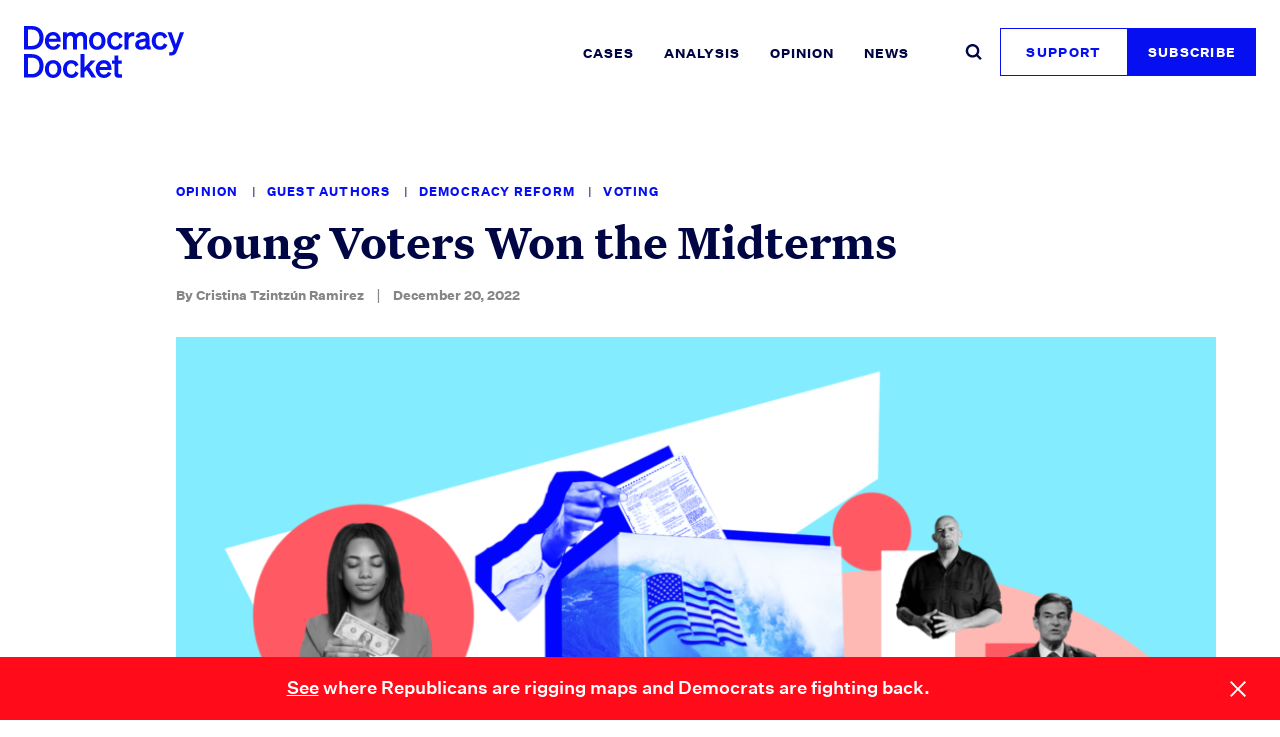

--- FILE ---
content_type: text/html; charset=UTF-8
request_url: https://www.democracydocket.com/opinion/young-voters-won-the-midterms/
body_size: 18128
content:
<!DOCTYPE html>
<html lang="en-US" class="no-js">
	<head>
		<meta charset="UTF-8" />
		<meta name="viewport" content="width=device-width, initial-scale=1" />

		<script>(function(html){html.className = html.className.replace(/\bno-js\b/,'js')})(document.documentElement);</script>
<meta name='robots' content='index, follow, max-image-preview:large, max-snippet:-1, max-video-preview:-1' />

	<!-- This site is optimized with the Yoast SEO Premium plugin v26.6.1 (Yoast SEO v26.6) - https://yoast.com/wordpress/plugins/seo/ -->
	<title>Young Voters Won the Midterms - Democracy Docket</title>
	<meta name="description" content="It’s true, our country has young voters to thank for preventing a “red wave” from sweeping our nation this year." />
	<link rel="canonical" href="https://www.democracydocket.com/opinion/young-voters-won-the-midterms/" />
	<meta property="og:locale" content="en_US" />
	<meta property="og:type" content="article" />
	<meta property="og:title" content="Young Voters Won the Midterms" />
	<meta property="og:description" content="Opinion | It’s true, our country has young voters to thank for preventing a “red wave” from sweeping our nation this year." />
	<meta property="og:url" content="https://www.democracydocket.com/opinion/young-voters-won-the-midterms/" />
	<meta property="og:site_name" content="Democracy Docket" />
	<meta property="article:publisher" content="https://www.facebook.com/democracydocket/" />
	<meta property="og:image" content="https://www.democracydocket.com/wp-content/uploads/2022/12/How-We-Won-NextGen-WEB.png" />
	<meta property="og:image:width" content="2200" />
	<meta property="og:image:height" content="1240" />
	<meta property="og:image:type" content="image/png" />
	<meta name="twitter:card" content="summary_large_image" />
	<meta name="twitter:title" content="Young Voters Won the Midterms" />
	<meta name="twitter:description" content="Opinion | It’s true, our country has young voters to thank for preventing a “red wave” from sweeping our nation this year." />
	<meta name="twitter:image" content="https://www.democracydocket.com/wp-content/uploads/2022/12/How-We-Won-NextGen-WEB.png" />
	<meta name="twitter:site" content="@DemocracyDocket" />
	<meta name="twitter:label1" content="Est. reading time" />
	<meta name="twitter:data1" content="4 minutes" />
	<meta name="twitter:label2" content="Written by" />
	<meta name="twitter:data2" content="Cristina Tzintzún Ramirez" />
	<script type="application/ld+json" class="yoast-schema-graph">{"@context":"https://schema.org","@graph":[{"@type":"WebPage","@id":"https://www.democracydocket.com/opinion/young-voters-won-the-midterms/","url":"https://www.democracydocket.com/opinion/young-voters-won-the-midterms/","name":"Young Voters Won the Midterms - Democracy Docket","isPartOf":{"@id":"https://www.democracydocket.com/#website"},"primaryImageOfPage":{"@id":"https://www.democracydocket.com/opinion/young-voters-won-the-midterms/#primaryimage"},"image":{"@id":"https://www.democracydocket.com/opinion/young-voters-won-the-midterms/#primaryimage"},"thumbnailUrl":"https://www.democracydocket.com/wp-content/uploads/2022/12/How-We-Won-NextGen-WEB.png","datePublished":"2022-12-20T12:30:00+00:00","description":"It’s true, our country has young voters to thank for preventing a “red wave” from sweeping our nation this year.","breadcrumb":{"@id":"https://www.democracydocket.com/opinion/young-voters-won-the-midterms/#breadcrumb"},"inLanguage":"en-US","potentialAction":[{"@type":"ReadAction","target":["https://www.democracydocket.com/opinion/young-voters-won-the-midterms/"]}]},{"@type":"ImageObject","inLanguage":"en-US","@id":"https://www.democracydocket.com/opinion/young-voters-won-the-midterms/#primaryimage","url":"https://www.democracydocket.com/wp-content/uploads/2022/12/How-We-Won-NextGen-WEB.png","contentUrl":"https://www.democracydocket.com/wp-content/uploads/2022/12/How-We-Won-NextGen-WEB.png","width":2200,"height":1240,"caption":"Light blue background with image of blue wave, an American flag and the word \"VOTE\" laid over a ballot box and someone inserting their ballot into the box, a black and white image of someone inserting money into a piggy bank, black and white images of John Fetterman and Mehmet Oz and a black and white image of people protesting with a megaphone and holding up signs."},{"@type":"BreadcrumbList","@id":"https://www.democracydocket.com/opinion/young-voters-won-the-midterms/#breadcrumb","itemListElement":[{"@type":"ListItem","position":1,"name":"Home","item":"https://www.democracydocket.com/"},{"@type":"ListItem","position":2,"name":"Opinion","item":"https://www.democracydocket.com/opinion/"},{"@type":"ListItem","position":3,"name":"Young Voters Won the Midterms"}]},{"@type":"WebSite","@id":"https://www.democracydocket.com/#website","url":"https://www.democracydocket.com/","name":"Democracy Docket","description":"","potentialAction":[{"@type":"SearchAction","target":{"@type":"EntryPoint","urlTemplate":"https://www.democracydocket.com/?s={search_term_string}"},"query-input":{"@type":"PropertyValueSpecification","valueRequired":true,"valueName":"search_term_string"}}],"inLanguage":"en-US"}]}</script>
	<!-- / Yoast SEO Premium plugin. -->


<link rel='dns-prefetch' href='//js.hs-scripts.com' />
<link rel="alternate" type="application/rss+xml" title="Democracy Docket &raquo; Feed" href="https://www.democracydocket.com/feed/" />
<link rel="alternate" title="oEmbed (JSON)" type="application/json+oembed" href="https://www.democracydocket.com/wp-json/oembed/1.0/embed?url=https%3A%2F%2Fwww.democracydocket.com%2Fopinion%2Fyoung-voters-won-the-midterms%2F" />
<link rel="alternate" title="oEmbed (XML)" type="text/xml+oembed" href="https://www.democracydocket.com/wp-json/oembed/1.0/embed?url=https%3A%2F%2Fwww.democracydocket.com%2Fopinion%2Fyoung-voters-won-the-midterms%2F&#038;format=xml" />
<style id='wp-img-auto-sizes-contain-inline-css' type='text/css'>
img:is([sizes=auto i],[sizes^="auto," i]){contain-intrinsic-size:3000px 1500px}
/*# sourceURL=wp-img-auto-sizes-contain-inline-css */
</style>
<style id='wp-block-library-inline-css' type='text/css'>
:root{--wp-block-synced-color:#7a00df;--wp-block-synced-color--rgb:122,0,223;--wp-bound-block-color:var(--wp-block-synced-color);--wp-editor-canvas-background:#ddd;--wp-admin-theme-color:#007cba;--wp-admin-theme-color--rgb:0,124,186;--wp-admin-theme-color-darker-10:#006ba1;--wp-admin-theme-color-darker-10--rgb:0,107,160.5;--wp-admin-theme-color-darker-20:#005a87;--wp-admin-theme-color-darker-20--rgb:0,90,135;--wp-admin-border-width-focus:2px}@media (min-resolution:192dpi){:root{--wp-admin-border-width-focus:1.5px}}.wp-element-button{cursor:pointer}:root .has-very-light-gray-background-color{background-color:#eee}:root .has-very-dark-gray-background-color{background-color:#313131}:root .has-very-light-gray-color{color:#eee}:root .has-very-dark-gray-color{color:#313131}:root .has-vivid-green-cyan-to-vivid-cyan-blue-gradient-background{background:linear-gradient(135deg,#00d084,#0693e3)}:root .has-purple-crush-gradient-background{background:linear-gradient(135deg,#34e2e4,#4721fb 50%,#ab1dfe)}:root .has-hazy-dawn-gradient-background{background:linear-gradient(135deg,#faaca8,#dad0ec)}:root .has-subdued-olive-gradient-background{background:linear-gradient(135deg,#fafae1,#67a671)}:root .has-atomic-cream-gradient-background{background:linear-gradient(135deg,#fdd79a,#004a59)}:root .has-nightshade-gradient-background{background:linear-gradient(135deg,#330968,#31cdcf)}:root .has-midnight-gradient-background{background:linear-gradient(135deg,#020381,#2874fc)}:root{--wp--preset--font-size--normal:16px;--wp--preset--font-size--huge:42px}.has-regular-font-size{font-size:1em}.has-larger-font-size{font-size:2.625em}.has-normal-font-size{font-size:var(--wp--preset--font-size--normal)}.has-huge-font-size{font-size:var(--wp--preset--font-size--huge)}.has-text-align-center{text-align:center}.has-text-align-left{text-align:left}.has-text-align-right{text-align:right}.has-fit-text{white-space:nowrap!important}#end-resizable-editor-section{display:none}.aligncenter{clear:both}.items-justified-left{justify-content:flex-start}.items-justified-center{justify-content:center}.items-justified-right{justify-content:flex-end}.items-justified-space-between{justify-content:space-between}.screen-reader-text{border:0;clip-path:inset(50%);height:1px;margin:-1px;overflow:hidden;padding:0;position:absolute;width:1px;word-wrap:normal!important}.screen-reader-text:focus{background-color:#ddd;clip-path:none;color:#444;display:block;font-size:1em;height:auto;left:5px;line-height:normal;padding:15px 23px 14px;text-decoration:none;top:5px;width:auto;z-index:100000}html :where(.has-border-color){border-style:solid}html :where([style*=border-top-color]){border-top-style:solid}html :where([style*=border-right-color]){border-right-style:solid}html :where([style*=border-bottom-color]){border-bottom-style:solid}html :where([style*=border-left-color]){border-left-style:solid}html :where([style*=border-width]){border-style:solid}html :where([style*=border-top-width]){border-top-style:solid}html :where([style*=border-right-width]){border-right-style:solid}html :where([style*=border-bottom-width]){border-bottom-style:solid}html :where([style*=border-left-width]){border-left-style:solid}html :where(img[class*=wp-image-]){height:auto;max-width:100%}:where(figure){margin:0 0 1em}html :where(.is-position-sticky){--wp-admin--admin-bar--position-offset:var(--wp-admin--admin-bar--height,0px)}@media screen and (max-width:600px){html :where(.is-position-sticky){--wp-admin--admin-bar--position-offset:0px}}

/*# sourceURL=wp-block-library-inline-css */
</style><style id='wp-block-paragraph-inline-css' type='text/css'>
.is-small-text{font-size:.875em}.is-regular-text{font-size:1em}.is-large-text{font-size:2.25em}.is-larger-text{font-size:3em}.has-drop-cap:not(:focus):first-letter{float:left;font-size:8.4em;font-style:normal;font-weight:100;line-height:.68;margin:.05em .1em 0 0;text-transform:uppercase}body.rtl .has-drop-cap:not(:focus):first-letter{float:none;margin-left:.1em}p.has-drop-cap.has-background{overflow:hidden}:root :where(p.has-background){padding:1.25em 2.375em}:where(p.has-text-color:not(.has-link-color)) a{color:inherit}p.has-text-align-left[style*="writing-mode:vertical-lr"],p.has-text-align-right[style*="writing-mode:vertical-rl"]{rotate:180deg}
/*# sourceURL=https://www.democracydocket.com/wp-includes/blocks/paragraph/style.min.css */
</style>
<style id='wp-block-pullquote-inline-css' type='text/css'>
.wp-block-pullquote{box-sizing:border-box;margin:0 0 1em;overflow-wrap:break-word;padding:4em 0;text-align:center}.wp-block-pullquote blockquote,.wp-block-pullquote p{color:inherit}.wp-block-pullquote blockquote{margin:0}.wp-block-pullquote p{margin-top:0}.wp-block-pullquote p:last-child{margin-bottom:0}.wp-block-pullquote.alignleft,.wp-block-pullquote.alignright{max-width:420px}.wp-block-pullquote cite,.wp-block-pullquote footer{position:relative}.wp-block-pullquote .has-text-color a{color:inherit}.wp-block-pullquote.has-text-align-left blockquote{text-align:left}.wp-block-pullquote.has-text-align-right blockquote{text-align:right}.wp-block-pullquote.has-text-align-center blockquote{text-align:center}.wp-block-pullquote.is-style-solid-color{border:none}.wp-block-pullquote.is-style-solid-color blockquote{margin-left:auto;margin-right:auto;max-width:60%}.wp-block-pullquote.is-style-solid-color blockquote p{font-size:2em;margin-bottom:0;margin-top:0}.wp-block-pullquote.is-style-solid-color blockquote cite{font-style:normal;text-transform:none}.wp-block-pullquote :where(cite){color:inherit;display:block}
/*# sourceURL=https://www.democracydocket.com/wp-includes/blocks/pullquote/style.min.css */
</style>
<style id='wp-block-separator-inline-css' type='text/css'>
@charset "UTF-8";.wp-block-separator{border:none;border-top:2px solid}:root :where(.wp-block-separator.is-style-dots){height:auto;line-height:1;text-align:center}:root :where(.wp-block-separator.is-style-dots):before{color:currentColor;content:"···";font-family:serif;font-size:1.5em;letter-spacing:2em;padding-left:2em}.wp-block-separator.is-style-dots{background:none!important;border:none!important}
/*# sourceURL=https://www.democracydocket.com/wp-includes/blocks/separator/style.min.css */
</style>
<style id='global-styles-inline-css' type='text/css'>
:root{--wp--preset--aspect-ratio--square: 1;--wp--preset--aspect-ratio--4-3: 4/3;--wp--preset--aspect-ratio--3-4: 3/4;--wp--preset--aspect-ratio--3-2: 3/2;--wp--preset--aspect-ratio--2-3: 2/3;--wp--preset--aspect-ratio--16-9: 16/9;--wp--preset--aspect-ratio--9-16: 9/16;--wp--preset--color--black: #000000;--wp--preset--color--cyan-bluish-gray: #abb8c3;--wp--preset--color--white: #ffffff;--wp--preset--color--pale-pink: #f78da7;--wp--preset--color--vivid-red: #cf2e2e;--wp--preset--color--luminous-vivid-orange: #ff6900;--wp--preset--color--luminous-vivid-amber: #fcb900;--wp--preset--color--light-green-cyan: #7bdcb5;--wp--preset--color--vivid-green-cyan: #00d084;--wp--preset--color--pale-cyan-blue: #8ed1fc;--wp--preset--color--vivid-cyan-blue: #0693e3;--wp--preset--color--vivid-purple: #9b51e0;--wp--preset--gradient--vivid-cyan-blue-to-vivid-purple: linear-gradient(135deg,rgb(6,147,227) 0%,rgb(155,81,224) 100%);--wp--preset--gradient--light-green-cyan-to-vivid-green-cyan: linear-gradient(135deg,rgb(122,220,180) 0%,rgb(0,208,130) 100%);--wp--preset--gradient--luminous-vivid-amber-to-luminous-vivid-orange: linear-gradient(135deg,rgb(252,185,0) 0%,rgb(255,105,0) 100%);--wp--preset--gradient--luminous-vivid-orange-to-vivid-red: linear-gradient(135deg,rgb(255,105,0) 0%,rgb(207,46,46) 100%);--wp--preset--gradient--very-light-gray-to-cyan-bluish-gray: linear-gradient(135deg,rgb(238,238,238) 0%,rgb(169,184,195) 100%);--wp--preset--gradient--cool-to-warm-spectrum: linear-gradient(135deg,rgb(74,234,220) 0%,rgb(151,120,209) 20%,rgb(207,42,186) 40%,rgb(238,44,130) 60%,rgb(251,105,98) 80%,rgb(254,248,76) 100%);--wp--preset--gradient--blush-light-purple: linear-gradient(135deg,rgb(255,206,236) 0%,rgb(152,150,240) 100%);--wp--preset--gradient--blush-bordeaux: linear-gradient(135deg,rgb(254,205,165) 0%,rgb(254,45,45) 50%,rgb(107,0,62) 100%);--wp--preset--gradient--luminous-dusk: linear-gradient(135deg,rgb(255,203,112) 0%,rgb(199,81,192) 50%,rgb(65,88,208) 100%);--wp--preset--gradient--pale-ocean: linear-gradient(135deg,rgb(255,245,203) 0%,rgb(182,227,212) 50%,rgb(51,167,181) 100%);--wp--preset--gradient--electric-grass: linear-gradient(135deg,rgb(202,248,128) 0%,rgb(113,206,126) 100%);--wp--preset--gradient--midnight: linear-gradient(135deg,rgb(2,3,129) 0%,rgb(40,116,252) 100%);--wp--preset--font-size--small: 13px;--wp--preset--font-size--medium: 20px;--wp--preset--font-size--large: 36px;--wp--preset--font-size--x-large: 42px;--wp--preset--spacing--20: 0.44rem;--wp--preset--spacing--30: 0.67rem;--wp--preset--spacing--40: 1rem;--wp--preset--spacing--50: 1.5rem;--wp--preset--spacing--60: 2.25rem;--wp--preset--spacing--70: 3.38rem;--wp--preset--spacing--80: 5.06rem;--wp--preset--shadow--natural: 6px 6px 9px rgba(0, 0, 0, 0.2);--wp--preset--shadow--deep: 12px 12px 50px rgba(0, 0, 0, 0.4);--wp--preset--shadow--sharp: 6px 6px 0px rgba(0, 0, 0, 0.2);--wp--preset--shadow--outlined: 6px 6px 0px -3px rgb(255, 255, 255), 6px 6px rgb(0, 0, 0);--wp--preset--shadow--crisp: 6px 6px 0px rgb(0, 0, 0);}.wp-block-heading{--wp--preset--color--bright-red: #ff0b19;--wp--preset--color--vivid-blue: #060ff0;}.wp-block-quote{--wp--preset--font-size--small: var(--font-size-19);--wp--preset--font-size--medium: var(--font-size-24);}:where(body) { margin: 0; }.wp-site-blocks > .alignleft { float: left; margin-right: 2em; }.wp-site-blocks > .alignright { float: right; margin-left: 2em; }.wp-site-blocks > .aligncenter { justify-content: center; margin-left: auto; margin-right: auto; }:where(.is-layout-flex){gap: 0.5em;}:where(.is-layout-grid){gap: 0.5em;}.is-layout-flow > .alignleft{float: left;margin-inline-start: 0;margin-inline-end: 2em;}.is-layout-flow > .alignright{float: right;margin-inline-start: 2em;margin-inline-end: 0;}.is-layout-flow > .aligncenter{margin-left: auto !important;margin-right: auto !important;}.is-layout-constrained > .alignleft{float: left;margin-inline-start: 0;margin-inline-end: 2em;}.is-layout-constrained > .alignright{float: right;margin-inline-start: 2em;margin-inline-end: 0;}.is-layout-constrained > .aligncenter{margin-left: auto !important;margin-right: auto !important;}.is-layout-constrained > :where(:not(.alignleft):not(.alignright):not(.alignfull)){margin-left: auto !important;margin-right: auto !important;}body .is-layout-flex{display: flex;}.is-layout-flex{flex-wrap: wrap;align-items: center;}.is-layout-flex > :is(*, div){margin: 0;}body .is-layout-grid{display: grid;}.is-layout-grid > :is(*, div){margin: 0;}a:where(:not(.wp-element-button)){text-decoration: underline;}:root :where(.wp-element-button, .wp-block-button__link){background-color: #32373c;border-width: 0;color: #fff;font-family: inherit;font-size: inherit;font-style: inherit;font-weight: inherit;letter-spacing: inherit;line-height: inherit;padding-top: calc(0.667em + 2px);padding-right: calc(1.333em + 2px);padding-bottom: calc(0.667em + 2px);padding-left: calc(1.333em + 2px);text-decoration: none;text-transform: inherit;}.has-black-color{color: var(--wp--preset--color--black) !important;}.has-cyan-bluish-gray-color{color: var(--wp--preset--color--cyan-bluish-gray) !important;}.has-white-color{color: var(--wp--preset--color--white) !important;}.has-pale-pink-color{color: var(--wp--preset--color--pale-pink) !important;}.has-vivid-red-color{color: var(--wp--preset--color--vivid-red) !important;}.has-luminous-vivid-orange-color{color: var(--wp--preset--color--luminous-vivid-orange) !important;}.has-luminous-vivid-amber-color{color: var(--wp--preset--color--luminous-vivid-amber) !important;}.has-light-green-cyan-color{color: var(--wp--preset--color--light-green-cyan) !important;}.has-vivid-green-cyan-color{color: var(--wp--preset--color--vivid-green-cyan) !important;}.has-pale-cyan-blue-color{color: var(--wp--preset--color--pale-cyan-blue) !important;}.has-vivid-cyan-blue-color{color: var(--wp--preset--color--vivid-cyan-blue) !important;}.has-vivid-purple-color{color: var(--wp--preset--color--vivid-purple) !important;}.has-black-background-color{background-color: var(--wp--preset--color--black) !important;}.has-cyan-bluish-gray-background-color{background-color: var(--wp--preset--color--cyan-bluish-gray) !important;}.has-white-background-color{background-color: var(--wp--preset--color--white) !important;}.has-pale-pink-background-color{background-color: var(--wp--preset--color--pale-pink) !important;}.has-vivid-red-background-color{background-color: var(--wp--preset--color--vivid-red) !important;}.has-luminous-vivid-orange-background-color{background-color: var(--wp--preset--color--luminous-vivid-orange) !important;}.has-luminous-vivid-amber-background-color{background-color: var(--wp--preset--color--luminous-vivid-amber) !important;}.has-light-green-cyan-background-color{background-color: var(--wp--preset--color--light-green-cyan) !important;}.has-vivid-green-cyan-background-color{background-color: var(--wp--preset--color--vivid-green-cyan) !important;}.has-pale-cyan-blue-background-color{background-color: var(--wp--preset--color--pale-cyan-blue) !important;}.has-vivid-cyan-blue-background-color{background-color: var(--wp--preset--color--vivid-cyan-blue) !important;}.has-vivid-purple-background-color{background-color: var(--wp--preset--color--vivid-purple) !important;}.has-black-border-color{border-color: var(--wp--preset--color--black) !important;}.has-cyan-bluish-gray-border-color{border-color: var(--wp--preset--color--cyan-bluish-gray) !important;}.has-white-border-color{border-color: var(--wp--preset--color--white) !important;}.has-pale-pink-border-color{border-color: var(--wp--preset--color--pale-pink) !important;}.has-vivid-red-border-color{border-color: var(--wp--preset--color--vivid-red) !important;}.has-luminous-vivid-orange-border-color{border-color: var(--wp--preset--color--luminous-vivid-orange) !important;}.has-luminous-vivid-amber-border-color{border-color: var(--wp--preset--color--luminous-vivid-amber) !important;}.has-light-green-cyan-border-color{border-color: var(--wp--preset--color--light-green-cyan) !important;}.has-vivid-green-cyan-border-color{border-color: var(--wp--preset--color--vivid-green-cyan) !important;}.has-pale-cyan-blue-border-color{border-color: var(--wp--preset--color--pale-cyan-blue) !important;}.has-vivid-cyan-blue-border-color{border-color: var(--wp--preset--color--vivid-cyan-blue) !important;}.has-vivid-purple-border-color{border-color: var(--wp--preset--color--vivid-purple) !important;}.has-vivid-cyan-blue-to-vivid-purple-gradient-background{background: var(--wp--preset--gradient--vivid-cyan-blue-to-vivid-purple) !important;}.has-light-green-cyan-to-vivid-green-cyan-gradient-background{background: var(--wp--preset--gradient--light-green-cyan-to-vivid-green-cyan) !important;}.has-luminous-vivid-amber-to-luminous-vivid-orange-gradient-background{background: var(--wp--preset--gradient--luminous-vivid-amber-to-luminous-vivid-orange) !important;}.has-luminous-vivid-orange-to-vivid-red-gradient-background{background: var(--wp--preset--gradient--luminous-vivid-orange-to-vivid-red) !important;}.has-very-light-gray-to-cyan-bluish-gray-gradient-background{background: var(--wp--preset--gradient--very-light-gray-to-cyan-bluish-gray) !important;}.has-cool-to-warm-spectrum-gradient-background{background: var(--wp--preset--gradient--cool-to-warm-spectrum) !important;}.has-blush-light-purple-gradient-background{background: var(--wp--preset--gradient--blush-light-purple) !important;}.has-blush-bordeaux-gradient-background{background: var(--wp--preset--gradient--blush-bordeaux) !important;}.has-luminous-dusk-gradient-background{background: var(--wp--preset--gradient--luminous-dusk) !important;}.has-pale-ocean-gradient-background{background: var(--wp--preset--gradient--pale-ocean) !important;}.has-electric-grass-gradient-background{background: var(--wp--preset--gradient--electric-grass) !important;}.has-midnight-gradient-background{background: var(--wp--preset--gradient--midnight) !important;}.has-small-font-size{font-size: var(--wp--preset--font-size--small) !important;}.has-medium-font-size{font-size: var(--wp--preset--font-size--medium) !important;}.has-large-font-size{font-size: var(--wp--preset--font-size--large) !important;}.has-x-large-font-size{font-size: var(--wp--preset--font-size--x-large) !important;}.wp-block-heading.has-bright-red-color{color: var(--wp--preset--color--bright-red) !important;}.wp-block-heading.has-vivid-blue-color{color: var(--wp--preset--color--vivid-blue) !important;}.wp-block-heading.has-bright-red-background-color{background-color: var(--wp--preset--color--bright-red) !important;}.wp-block-heading.has-vivid-blue-background-color{background-color: var(--wp--preset--color--vivid-blue) !important;}.wp-block-heading.has-bright-red-border-color{border-color: var(--wp--preset--color--bright-red) !important;}.wp-block-heading.has-vivid-blue-border-color{border-color: var(--wp--preset--color--vivid-blue) !important;}.wp-block-quote.has-small-font-size{font-size: var(--wp--preset--font-size--small) !important;}.wp-block-quote.has-medium-font-size{font-size: var(--wp--preset--font-size--medium) !important;}
:root :where(.wp-block-pullquote){font-size: 1.5em;line-height: 1.6;}
/*# sourceURL=global-styles-inline-css */
</style>

<link rel='stylesheet' id='tenup-block-library-frontend-accordion-styles-css' href='https://www.democracydocket.com/wp-content/plugins/block-library/dist/css/frontend-accordion-styles.css?ver=d899f5cabdebab30a4d631759350a871' type='text/css' media='all' />
<link rel='stylesheet' id='ep_general_styles-css' href='https://www.democracydocket.com/wp-content/plugins/elasticpress/dist/css/general-styles.css?ver=66295efe92a630617c00' type='text/css' media='all' />
<link rel='stylesheet' id='styles-css' href='https://www.democracydocket.com/wp-content/themes/democracy-docket/dist/css/style.css?ver=117ca43d75dd18f1d1c8' type='text/css' media='all' />
<link rel="https://api.w.org/" href="https://www.democracydocket.com/wp-json/" /><link rel="alternate" title="JSON" type="application/json" href="https://www.democracydocket.com/wp-json/wp/v2/opinion/22071" /><link rel='shortlink' href='https://www.democracydocket.com/?p=22071' />
			<!-- DO NOT COPY THIS SNIPPET! Start of Page Analytics Tracking for HubSpot WordPress plugin v11.3.33-->
			<script class="hsq-set-content-id" data-content-id="blog-post">
				var _hsq = _hsq || [];
				_hsq.push(["setContentType", "blog-post"]);
			</script>
			<!-- DO NOT COPY THIS SNIPPET! End of Page Analytics Tracking for HubSpot WordPress plugin -->
			<!-- Stream WordPress user activity plugin v4.1.1 -->
	<script id="mcjs">!function(c,h,i,m,p){m=c.createElement(h),p=c.getElementsByTagName(h)[0],m.async=1,m.src=i,p.parentNode.insertBefore(m,p)}(document,"script","https://chimpstatic.com/mcjs-connected/js/users/983e6d70ee3d5a11b424b5e02/13f619ae89f8937b3242b6bd2.js");</script>

	<script defer src='https://form-assets.mailchimp.com/snippet/account/190572846'></script> 	<link rel="icon" href="https://www.democracydocket.com/wp-content/uploads/2021/08/cropped-Favicon@2x-32x32.png" sizes="32x32" />
<link rel="icon" href="https://www.democracydocket.com/wp-content/uploads/2021/08/cropped-Favicon@2x-192x192.png" sizes="192x192" />
<link rel="apple-touch-icon" href="https://www.democracydocket.com/wp-content/uploads/2021/08/cropped-Favicon@2x-180x180.png" />
<meta name="msapplication-TileImage" content="https://www.democracydocket.com/wp-content/uploads/2021/08/cropped-Favicon@2x-270x270.png" />
	<script type='text/javascript'>
		(function() {
			/** CONFIGURATION START **/
			var _sf_async_config = window._sf_async_config = (window._sf_async_config || {});
			_sf_async_config.uid = 67180
			_sf_async_config.domain = 'www.democracydocket.com';
			_sf_async_config.useCanonical = true;
			_sf_async_config.useCanonicalDomain = true;
			_sf_async_config.sections = 'opinion,arizona,michigan,nevada,new-hampshire,north-carolina,pennsylvania,wisconsin,democracy-reform,voting';
			_sf_async_config.authors = 'Cristina Tzintzún Ramirez';
			/** CONFIGURATION END **/
			function loadChartbeat() {
				var e = document.createElement('script');
				var n = document.getElementsByTagName('script')[0];
				e.type = 'text/javascript';
				e.async = true;
				e.src = '//static.chartbeat.com/js/chartbeat.js';
				n.parentNode.insertBefore(e, n);
			}
			loadChartbeat();
		})();
	</script>
			<style type="text/css" id="wp-custom-css">
			#wp-custom-header-video-button {
display: none;
}

article#page-50629 figure {
    margin-top: 0;
    margin-bottom: 0;
}		</style>
		
		<link rel="preload" href="https://www.democracydocket.com/wp-content/themes/democracy-docket/assets/fonts/untitled-sans/untitled-sans-web-bold.woff2" as="font" type="font/woff2" crossorigin>
		<link rel="preload" href="https://www.democracydocket.com/wp-content/themes/democracy-docket/assets/fonts/untitled-sans/untitled-sans-web-medium.woff2" as="font" type="font/woff2" crossorigin>
		<link rel="preload" href="https://www.democracydocket.com/wp-content/themes/democracy-docket/assets/fonts/untitled-sans/untitled-sans-web-regular.woff2" as="font" type="font/woff2" crossorigin>
		<link rel="preload" href="https://www.democracydocket.com/wp-content/themes/democracy-docket/assets/fonts/untitled-sans/untitled-sans-web-regular-italic.woff2" as="font" type="font/woff2" crossorigin>
		<link rel="preload" href="https://www.democracydocket.com/wp-content/themes/democracy-docket/assets/fonts/untitled-serif/untitled-serif-web-bold.woff2" as="font" type="font/woff2" crossorigin>
		<link rel="preload" href="https://www.democracydocket.com/wp-content/themes/democracy-docket/assets/fonts/untitled-serif/untitled-serif-web-regular.woff2" as="font" type="font/woff2" crossorigin>
		<link rel="preload" href="https://www.democracydocket.com/wp-content/themes/democracy-docket/assets/fonts/untitled-serif/untitled-serif-web-regular-italic.woff2" as="font" type="font/woff2" crossorigin>

		<script>
			// remove no-js and add js to the HTML
			document.documentElement.className = document.documentElement.className.replace('no-js', " ");
			document.documentElement.className += ' js ';
		</script>
					<!-- Global site tag (gtag.js) - Google Analytics -->
			<script async src="https://www.googletagmanager.com/gtag/js?id=G-HVETYCP3KM"></script>			<script>
			window.dataLayer = window.dataLayer || [];
			function gtag(){dataLayer.push(arguments);}
			gtag('js', new Date());  gtag('config', 'G-HVETYCP3KM');
			</script>
			</head>
	<body class="wp-singular opinion-template-default single single-opinion postid-22071 wp-theme-democracy-docket">
		
		<a class="skip-link screen-reader-text" href="#main">
			Skip to content		</a>

		<header class="site-header" id="site-header">
			<div class="search-bar" id="search-bar">
	<div class="container">
		<form role="search" method="get" class="search-bar__form" action="https://www.democracydocket.com/">
			<div class="search-bar__form-field-wrapper">
				<div class="search__icon" aria-hidden="true">
					<svg width="20" height="19" viewBox="0 0 20 19" xmlns="http://www.w3.org/2000/svg">
<path d="M14.2395 11.3658C14.0694 11.6452 14.1219 12.0615 14.3495 12.2883L18.6422 16.5674C19.2005 17.1239 19.2005 18.0261 18.6422 18.5826C18.0839 19.1391 17.1788 19.1391 16.6205 18.5826L12.3277 14.3036C12.0969 14.0734 11.6807 14.0278 11.3965 14.1971C11.3965 14.1971 11.2914 14.275 10.9611 14.4355C9.95328 14.9252 8.82102 15.2 7.62437 15.2C3.41355 15.2 0 11.7974 0 7.6C0 3.40264 3.41355 0 7.62437 0C11.8352 0 15.2487 3.40264 15.2487 7.6C15.2487 8.79705 14.9711 9.92947 14.4765 10.9368C14.3168 11.2621 14.2395 11.3658 14.2395 11.3658ZM7.62437 12.35C10.2561 12.35 12.3896 10.2234 12.3896 7.6C12.3896 4.97665 10.2561 2.85 7.62437 2.85C4.99261 2.85 2.85914 4.97665 2.85914 7.6C2.85914 10.2234 4.99261 12.35 7.62437 12.35Z" />
</svg>
				</div>
				<label class="search-bar__form-label" for="search-bar-field">
					<span class="screen-reader-text">
						Enter search here...					</span>
					<input
							type="search"
							class="search-bar__field"
							placeholder="Search &hellip;"
							value=""
							name="s"
						id="search-bar-field"/>
				</label>
			</div>
			<input
				type="submit"
				class="search-bar__submit btn"
				value="Search" />
		</form>
	</div>
	<button class="search-bar__close">
		<span class="screen-reader-text">
			Close search bar		</span>
		<svg width="16" height="16" viewBox="0 0 16 16" xmlns="http://www.w3.org/2000/svg">
	<path d="M16 1.26356L14.7387 0L8.01362 6.73729L8.00851 6.73218L7.99489 6.74582L1.26128 0L0 1.26356L6.7234 8.00085L0 14.7364L1.26128 16L7.99489 9.25589L8.00851 9.26953L8.01362 9.26441L14.7387 16L16 14.7364L9.2766 8.00085L16 1.26356Z" />
</svg>
	</button>
</div>
			<div class="container site-header__container">
				<div class="site-header__topbar">
					<div class="site-branding">
	<a class="site-branding__link" href="https://www.democracydocket.com/">
		<span class="screen-reader-text">
			Democracy Docket		</span>
		<svg width="160" height="52" viewBox="0 0 160 52" xmlns="http://www.w3.org/2000/svg">
	<path d="M0 0H7.80795C15.0631 0 19.5524 4.58256 19.5524 11.7519C19.5524 18.9212 15.0631 23.5038 7.80795 23.5038H0V0ZM7.80795 19.9027C12.6224 19.9027 15.4533 16.6943 15.4533 11.7519C15.4533 6.77671 12.6224 3.60102 7.77543 3.60102H4.06656V19.9027H7.80795Z" />
	<path d="M20.9238 14.9278C20.9238 9.88718 24.3075 5.9917 29.0569 5.9917C34.0014 5.9917 36.6373 9.75631 36.6373 14.4697V15.7785H24.6652C24.9579 18.7251 26.7158 20.5246 29.2195 20.5246C31.138 20.5246 32.6683 19.5431 33.1885 17.7743L36.5397 19.0503C35.3366 22.0624 32.6358 23.8618 29.2195 23.8618C24.3401 23.8639 20.9238 20.2301 20.9238 14.9278ZM24.8603 12.8318H32.7008C32.6683 10.9342 31.4977 9.29621 29.0244 9.29621C27.0084 9.29826 25.4456 10.5088 24.8603 12.8318Z" />
	<path d="M42.8239 23.5036H38.9199V6.31848H42.8239V8.15069C43.7669 7.00556 45.2301 5.98926 47.5083 5.98926C49.5588 5.98926 51.0871 6.90536 52.03 8.37971C53.0706 7.2673 54.6984 5.98926 57.3342 5.98926C60.848 5.98926 63.1242 8.47787 63.1242 12.177V23.5036H59.2202V13.3242C59.2202 11.1975 58.4398 9.65776 56.3567 9.65776C54.6984 9.65776 52.973 10.9665 52.973 13.4224V23.5036H49.069V13.3242C49.069 11.1975 48.2886 9.65776 46.2056 9.65776C44.5473 9.65776 42.8219 10.9665 42.8219 13.4224V23.5036H42.8239Z" />
	<path d="M73.2814 23.8639C68.467 23.8639 65.0508 20.2629 65.0508 14.9278C65.0508 9.59272 68.467 5.9917 73.2814 5.9917C78.0959 5.9917 81.5121 9.59272 81.5121 14.9278C81.5121 20.2629 78.0959 23.8639 73.2814 23.8639ZM73.2814 20.5573C75.9173 20.5573 77.5756 18.4286 77.5756 14.9257C77.5756 11.4229 75.9173 9.29621 73.2814 9.29621C70.6456 9.29621 68.9873 11.4229 68.9873 14.9257C68.9873 18.4286 70.6456 20.5573 73.2814 20.5573Z" />
	<path d="M91.5349 20.4588C93.6179 20.4588 94.8861 19.0846 95.3738 17.1849L98.725 18.8863C97.8471 21.6693 95.2437 23.8614 91.5349 23.8614C86.6554 23.8614 83.1416 20.2277 83.1416 14.9253C83.1416 9.623 86.6554 5.98926 91.5349 5.98926C95.2112 5.98926 97.7495 8.08525 98.66 10.8336L95.3738 12.633C94.8861 10.7681 93.6179 9.35921 91.5349 9.35921C88.8665 9.35921 87.0456 11.4225 87.0456 14.9253C87.0456 18.4282 88.8685 20.4588 91.5349 20.4588Z" />
	<path d="M110.311 10.2142C109.823 10.1488 109.433 10.1161 108.88 10.1161C106.407 10.1161 104.521 11.7193 104.521 14.4696V23.5039H100.617V6.31877H104.521V8.87281C105.269 7.26963 107.027 6.22266 109.206 6.22266C109.661 6.22266 110.018 6.25537 110.311 6.28809V10.2142Z" />
	<path d="M111.128 18.7251C111.128 15.4513 113.569 14.0117 116.853 13.3226L121.57 12.341V12.0466C121.57 10.4107 120.724 9.39437 118.641 9.39437C116.786 9.39437 115.81 10.245 115.355 11.9157L111.679 11.065C112.524 8.21652 115.03 5.9917 118.804 5.9917C122.903 5.9917 125.376 7.95478 125.376 11.9177V19.3161C125.376 20.2976 125.799 20.5921 126.874 20.4612V23.506C124.043 23.8332 122.547 23.277 121.962 21.8701C120.889 23.0807 119.098 23.8005 116.887 23.8005C113.634 23.7984 111.128 21.8027 111.128 18.7251ZM121.572 15.3531L117.895 16.1384C116.237 16.4983 114.999 17.0217 114.999 18.5595C114.999 19.9009 115.977 20.6555 117.473 20.6555C119.556 20.6555 121.572 19.5431 121.572 17.4471V15.3531Z" />
	<path d="M136.149 20.4588C138.232 20.4588 139.5 19.0846 139.988 17.1849L143.339 18.8863C142.461 21.6693 139.858 23.8614 136.149 23.8614C131.27 23.8614 127.756 20.2277 127.756 14.9253C127.756 9.623 131.27 5.98926 136.149 5.98926C139.825 5.98926 142.364 8.08525 143.274 10.8336L139.988 12.633C139.5 10.7681 138.232 9.35921 136.149 9.35921C133.481 9.35921 131.66 11.4225 131.66 14.9253C131.66 18.4282 133.481 20.4588 136.149 20.4588Z" />
	<path d="M146.955 29.5281C146.142 29.5281 145.914 29.4953 145.362 29.4299V26.1233C145.882 26.1888 146.175 26.2215 146.662 26.2215C147.963 26.2215 148.583 25.8616 149.136 24.4874L149.786 22.8843L143.573 6.3208H147.672L151.869 18.3671L155.968 6.3208H160.002L152.974 25.1111C151.997 27.7265 150.501 29.5281 146.955 29.5281Z" />
	<path d="M0 28.1108H7.80795C15.0631 28.1108 19.5524 32.6934 19.5524 39.8627C19.5524 47.032 15.0631 51.6146 7.80795 51.6146H0V28.1108ZM7.80795 48.0136C12.6224 48.0136 15.4533 44.8052 15.4533 39.8627C15.4533 34.8875 12.6224 31.7119 7.77543 31.7119H4.06656V48.0136H7.80795Z" />
	<path d="M29.1545 51.9747C24.3401 51.9747 20.9238 48.3737 20.9238 43.0386C20.9238 37.7036 24.3401 34.1025 29.1545 34.1025C33.9689 34.1025 37.3851 37.7036 37.3851 43.0386C37.3851 48.3757 33.9689 51.9747 29.1545 51.9747ZM29.1545 48.6702C31.7903 48.6702 33.4487 46.5415 33.4487 43.0386C33.4487 39.5358 31.7903 37.4091 29.1545 37.4091C26.5186 37.4091 24.8603 39.5358 24.8603 43.0386C24.8603 46.5415 26.5186 48.6702 29.1545 48.6702Z" />
	<path d="M47.4108 48.5696C49.4939 48.5696 50.762 47.1955 51.2498 45.2958L54.601 46.9971C53.723 49.7802 51.1197 51.9723 47.4108 51.9723C42.5314 51.9723 39.0176 48.3386 39.0176 43.0362C39.0176 37.7338 42.5314 34.1001 47.4108 34.1001C51.0872 34.1001 53.6255 36.1961 54.5359 38.9444L51.2498 40.7439C50.762 38.879 49.4939 37.4701 47.4108 37.4701C44.7425 37.4701 42.9216 39.5313 42.9216 43.0341C42.9216 46.537 44.7425 48.5696 47.4108 48.5696Z" />
	<path d="M60.395 41.6643L66.9674 34.4295H71.7493L65.309 41.108L72.2716 51.6166H67.7498L62.6427 43.8584L60.3991 46.1507V51.6166H56.4951V28.1108H60.3991V41.6643H60.395Z" />
	<path d="M71.7207 43.0386C71.7207 37.998 75.1044 34.1025 79.8538 34.1025C84.7983 34.1025 87.4341 37.8671 87.4341 42.5806V43.8893H75.4621C75.7547 46.836 77.5126 48.6354 80.0164 48.6354C81.9348 48.6354 83.4651 47.6539 83.9854 45.8851L87.3366 47.1611C86.1335 50.1732 83.4326 51.9727 80.0164 51.9727C75.1369 51.9747 71.7207 48.341 71.7207 43.0386ZM75.6572 40.9447H83.4976C83.4651 39.047 82.2946 37.4091 79.8213 37.4091C77.8053 37.4091 76.2425 38.6197 75.6572 40.9447Z" />
	<path d="M90.3992 37.769H88.0234V34.4298H90.3992V29.3892H94.2381V34.4298H97.8169V37.769H94.2381V46.6724C94.2381 48.2102 95.116 48.3758 96.5163 48.3758C97.1666 48.3758 97.5243 48.3431 98.1096 48.2777V51.5842C97.3942 51.7151 96.4167 51.8132 95.4087 51.8132C92.155 51.8132 90.3992 50.799 90.3992 47.2961V37.769Z" />
</svg>
	</a>
</div>
					<a href="#primary-nav"
	id="site-nav-toggle"
	class="site-nav-toggle"
	aria-expanded="false"
	aria-controls="primary-nav">
	<div class="site-nav-toggle__text">
		<span class="site-nav-toggle__open">Menu</span>
		<span class="site-nav-toggle__close">Close</span>
	</div>
	<div class="burger-menu">
		<div class="burger"></div>
	</div>
</a>
				</div>
				<nav
	id="primary-nav"
	class="primary-nav"
	role="navigation"
	aria-label="Site Navigation">

	<div class="primary-nav-wrapper"><ul id="menu-main-menu" class="primary-nav__menu"><li class="menu-item mobile-only"><a href="https://www.democracydocket.com">Home</a></li><li id="menu-item-4628" class="menu-item menu-item-type-post_type_archive menu-item-object-cases menu-item-4628"><a href="https://www.democracydocket.com/cases/">Cases</a></li>
<li id="menu-item-4627" class="menu-item menu-item-type-post_type_archive menu-item-object-news menu-item-has-children menu-item-4627"><a href="https://www.democracydocket.com/analysis/">Analysis</a>
<ul class="sub-menu">
	<li id="menu-item-4641" class="menu-item menu-item-type-custom menu-item-object-custom menu-item-4641"><a href="/analysis/topic/democracy-reform/">Democracy Reform</a></li>
	<li id="menu-item-4643" class="menu-item menu-item-type-custom menu-item-object-custom menu-item-4643"><a href="/analysis/topic/legislation">Legislation</a></li>
	<li id="menu-item-4644" class="menu-item menu-item-type-custom menu-item-object-custom menu-item-4644"><a href="/analysis/topic/litigation">Litigation</a></li>
	<li id="menu-item-4645" class="menu-item menu-item-type-custom menu-item-object-custom menu-item-4645"><a href="/analysis/topic/redistricting">Redistricting</a></li>
	<li id="menu-item-17731" class="menu-item menu-item-type-custom menu-item-object-custom menu-item-17731"><a href="/analysis/topic/voting">Voting</a></li>
	<li id="menu-item-40717" class="menu-item menu-item-type-custom menu-item-object-custom menu-item-40717"><a href="https://www.democracydocket.com/analysis/article-type/candidate-qa/">Candidate Q&#038;A</a></li>
</ul>
</li>
<li id="menu-item-17728" class="menu-item menu-item-type-post_type_archive menu-item-object-opinion menu-item-has-children menu-item-17728"><a href="https://www.democracydocket.com/opinion/">Opinion</a>
<ul class="sub-menu">
	<li id="menu-item-17729" class="menu-item menu-item-type-custom menu-item-object-custom menu-item-17729"><a href="/opinion/article-type/from-marc/">From Marc</a></li>
	<li id="menu-item-17730" class="menu-item menu-item-type-custom menu-item-object-custom menu-item-17730"><a href="/opinion/article-type/guest-authors/">Guest Authors</a></li>
</ul>
</li>
<li id="menu-item-4630" class="menu-item menu-item-type-post_type_archive menu-item-object-alerts menu-item-4630"><a href="https://www.democracydocket.com/news-alerts/">News</a></li>
</ul></div>	<div class="primary-nav__search">
		<button id="search-bar-toggle" class="btn btn--plain btn--search">
			<svg width="17" height="16" viewBox="0 0 17 16" xmlns="http://www.w3.org/2000/svg">
	<path d="M7.55127 11.2575C5.09437 11.2575 3.09661 9.25818 3.09661 6.80205C3.09661 4.34515 5.09437 2.34661 7.55127 2.34661C10.0082 2.34661 12.0067 4.34515 12.0067 6.80205C12.0067 9.25818 10.0082 11.2575 7.55127 11.2575ZM13.1417 10.7334L12.9579 10.9172C13.8292 9.77443 14.3533 8.35082 14.3533 6.80205C14.3533 3.04591 11.3082 0 7.55127 0C3.79512 0 0.75 3.04591 0.75 6.80205C0.75 10.5582 3.79512 13.6041 7.55127 13.6041C9.10004 13.6041 10.5236 13.08 11.6672 12.2087L11.4826 12.3925L15.0909 16L16.75 14.3409L13.1417 10.7334Z" />
</svg>
			<span class="primary-nav__search-text">
				Search			</span>
		</button>
	</div>
	<div class="primary-nav__btns">
		<ul id="site-header__btn-group" class="btn-group">
			<li>
				<a href="https://newsletters.democracydocket.com/member-navbar"
					class="site-header__btn-subscribe btn btn--outline">
					Support				</a>
			</li>
			<li>
				<a href="https://newsletters.democracydocket.com/?utm_campaign=12113932-Free%20Newsletter%20Promo&utm_source=website&utm_medium=nav-button" class="btn">
					Subscribe				</a>
			</li>
		</ul>
	</div>
</nav>
				<div id="site-header__btn-container" class="site-header__btn-container"></div>
			</div>
		</header>

		<main id="main" class="main">
<div class="page-wrapper">
	<div class="container">

					
				<article id="post-22071" class="post-22071 opinion type-opinion status-publish has-post-thumbnail hentry article-type-guest-authors state-arizona state-michigan state-nevada state-new-hampshire state-north-carolina state-pennsylvania state-wisconsin topic-democracy-reform topic-voting">
					<header class="single-post__header">
			<div class="single-post__header-spacer"></div>
	
	<div class="single-post__header-inner">

					<!-- DISPLAY TAXONOMY TERMS -->
			<ul class="post__list-tags">
									<li>
						<a href="https://www.democracydocket.com/opinion/">
							Opinion						</a>
					</li>
																			<li>
							<a href="https://www.democracydocket.com/opinion/article-type/guest-authors/">
								Guest Authors							</a>
						</li>
											<li>
							<a href="https://www.democracydocket.com/opinion/topic/democracy-reform/">
								Democracy Reform							</a>
						</li>
											<li>
							<a href="https://www.democracydocket.com/opinion/topic/voting/">
								Voting							</a>
						</li>
												</ul>
		
		<h1 class="single-post__title text--h1-super-sans">
			Young Voters Won the Midterms		</h1>

		
		<div class="single-post__meta">
							<!-- DISPLAY AUTHOR -->
																			<p>
							By <a href="https://www.democracydocket.com/author/cristina_tzintzun_ramirez">Cristina Tzintzún Ramirez</a>						</p>
										<span class="single-post__meta-spacer"></span>
							
							<p>
					<time datetime="2022-12-20" pubdate>
						December 20, 2022					</time>
				</p>
					</div>
	</div>
</header>
					<div class="single-post__image">
	<div class="single-post__image-inner">
		<img width="1024" height="577" src="https://www.democracydocket.com/wp-content/uploads/2022/12/How-We-Won-NextGen-WEB-1024x577.png" class="attachment-large size-large wp-post-image" alt="Light blue background with image of blue wave, an American flag and the word &quot;VOTE&quot; laid over a ballot box and someone inserting their ballot into the box, a black and white image of someone inserting money into a piggy bank, black and white images of John Fetterman and Mehmet Oz and a black and white image of people protesting with a megaphone and holding up signs." decoding="async" fetchpriority="high" srcset="https://www.democracydocket.com/wp-content/uploads/2022/12/How-We-Won-NextGen-WEB-1024x577.png 1024w, https://www.democracydocket.com/wp-content/uploads/2022/12/How-We-Won-NextGen-WEB-300x169.png 300w, https://www.democracydocket.com/wp-content/uploads/2022/12/How-We-Won-NextGen-WEB-768x433.png 768w, https://www.democracydocket.com/wp-content/uploads/2022/12/How-We-Won-NextGen-WEB-1536x866.png 1536w, https://www.democracydocket.com/wp-content/uploads/2022/12/How-We-Won-NextGen-WEB-2048x1154.png 2048w" sizes="(max-width: 1024px) 100vw, 1024px" />	</div>
</div>					<div class="single-post__content">
	<div class="single-post__content-left">
		<ul class="social-share">
	<li class="social-share__item">
		<a
			href="https://www.facebook.com/sharer.php?u=https://www.democracydocket.com/opinion/young-voters-won-the-midterms/"
			class="social-share__btn social-share__btn--f"
			target="_blank">
			<svg width="12" height="21" viewBox="0 0 12 21" xmlns="http://www.w3.org/2000/svg">
	<path d="M10.5501 11.75L11.097 8.15625H7.62039L7.62039 5.8125C7.62039 4.79687 8.08914 3.85937 9.65164 3.85937H11.2532L11.2532 0.773437C11.2532 0.773437 9.80789 0.5 8.4407 0.5C5.58914 0.5 3.71414 2.25781 3.71414 5.38281L3.71414 8.15625H0.511014L0.511014 11.75H3.71414L3.71414 20.5H7.62039L7.62039 11.75H10.5501Z" />
</svg>
			<span class="screen-reader-text">
				Share on Facebook			</span>
		</a>
	</li>
	<li class="social-share__item">
		<a
			href="https://twitter.com/intent/tweet?url=https://www.democracydocket.com/opinion/young-voters-won-the-midterms/&#038;text=Young%20Voters%20Won%20the%20Midterms"
			class="social-share__btn social-share__btn--t"
			target="_blank">
			<svg width="21" height="17" viewBox="0 0 21 17" xmlns="http://www.w3.org/2000/svg">
	<path d="M18.3723 4.4375C19.1536 3.85156 19.8567 3.14844 20.4036 2.32812C19.7004 2.64062 18.8801 2.875 18.0598 2.95312C18.9192 2.44531 19.5442 1.66406 19.8567 0.6875C19.0754 1.15625 18.177 1.50781 17.2786 1.70312C16.4973 0.882812 15.4426 0.414062 14.2707 0.414062C12.0051 0.414062 10.1692 2.25 10.1692 4.51562C10.1692 4.82812 10.2082 5.14062 10.2864 5.45312C6.88794 5.25781 3.84106 3.61719 1.80981 1.15625C1.45825 1.74219 1.26294 2.44531 1.26294 3.22656C1.26294 4.63281 1.96606 5.88281 3.09887 6.625C2.43481 6.58594 1.77075 6.42969 1.22387 6.11719V6.15625C1.22387 8.14844 2.63012 9.78906 4.50512 10.1797C4.19262 10.2578 3.802 10.3359 3.45044 10.3359C3.177 10.3359 2.94262 10.2969 2.66919 10.2578C3.177 11.8984 4.70044 13.0703 6.49731 13.1094C5.09106 14.2031 3.33325 14.8672 1.41919 14.8672C1.06762 14.8672 0.755123 14.8281 0.442623 14.7891C2.2395 15.9609 4.38794 16.625 6.73169 16.625C14.2707 16.625 18.3723 10.4141 18.3723 4.98437C18.3723 4.78906 18.3723 4.63281 18.3723 4.4375Z" />
</svg>
			<span class="screen-reader-text">
				Share on Twitter			</span>
		</a>
	</li>
	<li class="social-share__item">
		<a
			href="https://bsky.app/intent/compose?text=https://www.democracydocket.com/opinion/young-voters-won-the-midterms/"
			class="social-share__btn social-share__btn--b"
			target="_blank">
			<svg xmlns="http://www.w3.org/2000/svg" viewBox="0 0 17 17" width="17" height="17"><path d="M3.712 2.066C5.651 3.516 7.737 6.464 8.5 8.048c0.763 -1.58 2.849 -4.529 4.788 -5.983 1.398 -1.049 3.663 -1.86 3.663 0.724 0 0.514 -0.296 4.333 -0.469 4.954 -0.604 2.152 -2.802 2.703 -4.758 2.367 3.417 0.581 4.286 2.506 2.407 4.432 -3.566 3.659 -5.123 -0.916 -5.522 -2.089 -0.056 -0.163 -0.087 -0.259 -0.11 -0.259s-0.054 0.1 -0.11 0.259c-0.398 1.172 -1.959 5.748 -5.522 2.089 -1.876 -1.926 -1.01 -3.851 2.407 -4.433 -1.956 0.336 -4.154 -0.215 -4.755 -2.371C0.345 7.119 0.05 3.3 0.05 2.785c0 -2.583 2.264 -1.773 3.663 -0.724z" /></svg>
			<span class="screen-reader-text">
				Share on Bluesky			</span>
		</a>
	</li>
</ul>
	</div>

	<div class="single-post__content-center">
		<div class="single-post__content-main">
			
<p>National headlines the morning after the 2022 midterm elections all pointed to one clear winner: the youth vote. It’s true, our country has young voters to thank for preventing a “red wave” from sweeping our nation this year. In several close races decided by a few percentage points, the overwhelming Democratic support from voters ages 18-29 secured victories for progressives across the country in key battleground states.&nbsp;</p>



<p>According to the <a href="https://circle.tufts.edu/2022-election-center#youth-prefer-democrats-by-28-point-margin" target="_blank" rel="noreferrer noopener">Center for Information and Research on Civic Learning and Engagement (CIRCLE)</a>, young people preferred Democrats to Republicans by a 28-point margin, with young people ages 18-29 being the only age group in which a strong majority supported Democrats. Fueled by the youth vote, Democrats flipped the Senate seat in Pennsylvania and won three important governorships in Michigan, Pennsylvania and Wisconsin. This didn’t happen overnight. </p>



<p>Organizations like NextGen America have been building the infrastructure to deliver historical youth voter participation for almost a decade, laying the groundwork and strengthening the foundation that has both created and sustained this level of youth turnout.</p>



<p>This year’s youth voter turnout was powered by NextGen’s intentional multi-million dollar investment, which reached millions of young voters ages 18-35 ahead of November. Our longstanding presence across the country had an outsized impact where it matters most: Arizona, Nevada, New Hampshire, North Carolina, Michigan, Pennsylvania and Wisconsin.&nbsp;</p>



<p>This cycle, NextGen’s get-out-the-vote efforts sought to modernize and innovate civic engagement through a multi-pronged approach that allowed our target audience to become active participants in building a fully representative democracy. NextGen activated young voters by reflecting their outrage against real threats jeopardizing our collective rights — including access to abortion — and by amplifying their sense of urgency to tackle some of the nation’s biggest problems like economic injustice and climate change.&nbsp;</p>



<p>And our efforts proved decisive in this election, with young people showing up in massive numbers when the rest of the country discounted them. It is clear that if young people didn’t turn out at a historic rate — 27% nationally, the second-highest youth voter turnout in almost three decades — Republicans would have destroyed Democrats this cycle. If you think young people aren’t paying attention to democracy, just take a look at the election results.</p>



<figure class="wp-block-pullquote"><blockquote><p>Heading into 2024, it is more important than ever to recognize the full power of the youth vote and the potential they have to save our democracy.</p></blockquote></figure>



<p><a href="https://circle.tufts.edu/latest-research/millions-youth-cast-ballots-decide-key-2022-races" target="_blank" rel="noreferrer noopener">Early reporting from CIRCLE</a> shows that in the U.S. Senate race in Pennsylvania, where progressive Democrat John Fetterman won by a slim margin, youth ages 18-29 preferred Fetterman by 70%, with voters over 45 preferring Republican candidate Dr. Mehmet Oz.&nbsp;</p>



<p>In Wisconsin’s governor election, Democratic Gov. Tony Evers won re-election by a three-point margin: 51% to 48%. Young voters also gave Evers support by extraordinary margins: 70% compared to 28% for Republican challenger Tim Michels. And in Michigan, young voters supported Gov. Gretchen Whitmer (D) by 62% to propel her to victory over challenger and MAGA Republican Tudor Dixon.</p>



<p>What we can see now is that the historic levels of youth turnout we saw in 2018 and 2020 were not just flukes, but a movement. Once is a fluke. Twice is a coincidence. Three times is a pattern.</p>



<p>Since 2016 — the first election Gen-Z could vote in — they’ve bucked political trends. They are using their electoral power to show that they’re pissed off, they’re fired up and they’re ready to build a county that reflects all of us.</p>



<p>At NextGen, we want to live in a country where we’re able to make our own health care choices about having children; where people of every race, gender and background have access to quality educational and economic opportunity; where we can all feel safe and valued; where our friends who came here as immigrant children have a path to citizenship and where every citizen is encouraged to cast a vote and have it count. And when it comes to addressing climate change, the world itself is truly at stake, calling out for us to take action.</p>



<p>We are so proud that we’ve elected leaders across the country this cycle who are serious about protecting democracy and with whom we can engage about the issues we care about. Heading into 2024, it is more important than ever to recognize the full power of the youth vote and the potential they have to save our democracy.</p>



<p>Young voters showed up for the sake of our country this cycle, and we must continue investing and engaging with them so that we can grow their numbers and power moving forward. They should give us hope for the nation’s future — and for ours. We won by believing in the power and potential of the next generation.</p>



<hr class="wp-block-separator has-alpha-channel-opacity is-style-dots"/>



<p><em>Cristina Tzintzún Ramirez is the president and executive director of NextGen America.</em></p>



<p><em><strong>This piece is part of Democracy Docket’s How We Won series, which features op-eds from candidates and organizations that answer the question: How did you win in the 2022 midterm elections and what does this victory mean for democracy?&nbsp;</strong></em></p>
			
		</div>

		<footer class="single-post__footer">
									
<div class="related-links" id="related-links">
	<h2 class="related-links__title">
		Related Links	</h2>
	<ul class="related-links__list">
									<li>
					<a
						class="related-links__link"
						href="https://www.democracydocket.com/news-alerts/trump-i-should-have-seized-ballots-in-2020-election/"
											>
						Trump: ‘I should have’ seized ballots in 2020 election											</a>
				</li>
												<li>
					<a
						class="related-links__link"
						href="https://www.democracydocket.com/news-alerts/icymi-at-democracy-docket-dojs-new-anti-voting-lawyers-and-the-hilarious-incompetence-of-its-push-for-state-voter-data/"
											>
						ICYMI at Democracy Docket: DOJ’s new anti-voting lawyers; and the hilarious incompetence of its push for state voter data											</a>
				</li>
												<li>
					<a
						class="related-links__link"
						href="https://www.democracydocket.com/analysis/republicans-are-desperate-to-crack-down-on-direct-democracy/"
											>
						Republicans are desperate to crack down on direct democracy											</a>
				</li>
												<li>
					<a
						class="related-links__link"
						href="https://www.democracydocket.com/news-alerts/dnc-warns-states-that-complied-with-doj-voter-roll-demand-may-have-violated-federal-law/"
											>
						DNC warns states that complied with DOJ voter roll demand may have violated federal law											</a>
				</li>
												<li>
					<a
						class="related-links__link"
						href="https://www.democracydocket.com/analysis/the-best-and-worst-of-2025s-fight-for-democracy/"
											>
						The Best and Worst of 2025’s Fight for Democracy											</a>
				</li>
						</ul>
</div>
			
<div class="next-post">
	<h3 class="next-post__label section-header">
		Next Up	</h3>
	<h4 class="next-post__title">
		<a href="https://www.democracydocket.com/opinion/it-is-time-to-reform-the-electoral-count-act/">
			<strong>It Is Time to Reform the Electoral Count Act</strong>		</a>
	</h4>
	<div>
		<p>I am thrilled to now support the Electoral Count Reform Act and urge both chambers of Congress to pass it as soon as possible.</p>
	</div>
</div>
		</footer>
	</div>
	<div class="single-post__content-right">
			</div>
</div>
				</article>

						</div>
</div>
	</main>

	<footer class="site-footer">
		<div class="container">
			
<div class="call-to-action-group bg-wrapper">
	<div class="call-to-action call-to-action--dark">
	<div class="call-to-action__inner">
		
					<strong class="call-to-action__title text--h1">
				Sign up for our free newsletters.			</strong>
		
		<div class="call-to-action__desc">
			<script type="text/javascript" src="//js.hsforms.net/forms/embed/v2.js"></script>
<script>
  hbspt.forms.create({
    portalId: "48216804",
    formId: "2bff9734-fc4f-4458-a11c-55c05bb4e8ab",
    region: "na1"
  });
</script>
					</div>
	</div>
</div>
<div class="call-to-action ">
	<div class="call-to-action__inner">
		
					<strong class="call-to-action__title text--h1">
				Help keep our content free.			</strong>
		
		<div class="call-to-action__desc">
			<p>We depend on your support to keep bringing you the latest information and insight on the fight for democracy – always free and available for all. After all, we can’t fight for the future of our democracy unless we know what’s happening.</p>

							<div class="wp-block-buttons">
					<div class="wp-block-button">
						<a class="wp-block-button__link" href="https://donate.democracydocket.com/support">
							Support today						</a>
					</div>
				</div>
					</div>
	</div>
</div>
</div>

			<div class="site-footer__row site-footer__main">
				<div class="site-footer__about">
					<a class="site-footer__about-logo" href="https://www.democracydocket.com/">
						<span class="screen-reader-text">
							Democracy Docket						</span>
						<svg width="160" height="52" viewBox="0 0 160 52" xmlns="http://www.w3.org/2000/svg">
	<path d="M0 0H7.80795C15.0631 0 19.5524 4.58256 19.5524 11.7519C19.5524 18.9212 15.0631 23.5038 7.80795 23.5038H0V0ZM7.80795 19.9027C12.6224 19.9027 15.4533 16.6943 15.4533 11.7519C15.4533 6.77671 12.6224 3.60102 7.77543 3.60102H4.06656V19.9027H7.80795Z" />
	<path d="M20.9238 14.9278C20.9238 9.88718 24.3075 5.9917 29.0569 5.9917C34.0014 5.9917 36.6373 9.75631 36.6373 14.4697V15.7785H24.6652C24.9579 18.7251 26.7158 20.5246 29.2195 20.5246C31.138 20.5246 32.6683 19.5431 33.1885 17.7743L36.5397 19.0503C35.3366 22.0624 32.6358 23.8618 29.2195 23.8618C24.3401 23.8639 20.9238 20.2301 20.9238 14.9278ZM24.8603 12.8318H32.7008C32.6683 10.9342 31.4977 9.29621 29.0244 9.29621C27.0084 9.29826 25.4456 10.5088 24.8603 12.8318Z" />
	<path d="M42.8239 23.5036H38.9199V6.31848H42.8239V8.15069C43.7669 7.00556 45.2301 5.98926 47.5083 5.98926C49.5588 5.98926 51.0871 6.90536 52.03 8.37971C53.0706 7.2673 54.6984 5.98926 57.3342 5.98926C60.848 5.98926 63.1242 8.47787 63.1242 12.177V23.5036H59.2202V13.3242C59.2202 11.1975 58.4398 9.65776 56.3567 9.65776C54.6984 9.65776 52.973 10.9665 52.973 13.4224V23.5036H49.069V13.3242C49.069 11.1975 48.2886 9.65776 46.2056 9.65776C44.5473 9.65776 42.8219 10.9665 42.8219 13.4224V23.5036H42.8239Z" />
	<path d="M73.2814 23.8639C68.467 23.8639 65.0508 20.2629 65.0508 14.9278C65.0508 9.59272 68.467 5.9917 73.2814 5.9917C78.0959 5.9917 81.5121 9.59272 81.5121 14.9278C81.5121 20.2629 78.0959 23.8639 73.2814 23.8639ZM73.2814 20.5573C75.9173 20.5573 77.5756 18.4286 77.5756 14.9257C77.5756 11.4229 75.9173 9.29621 73.2814 9.29621C70.6456 9.29621 68.9873 11.4229 68.9873 14.9257C68.9873 18.4286 70.6456 20.5573 73.2814 20.5573Z" />
	<path d="M91.5349 20.4588C93.6179 20.4588 94.8861 19.0846 95.3738 17.1849L98.725 18.8863C97.8471 21.6693 95.2437 23.8614 91.5349 23.8614C86.6554 23.8614 83.1416 20.2277 83.1416 14.9253C83.1416 9.623 86.6554 5.98926 91.5349 5.98926C95.2112 5.98926 97.7495 8.08525 98.66 10.8336L95.3738 12.633C94.8861 10.7681 93.6179 9.35921 91.5349 9.35921C88.8665 9.35921 87.0456 11.4225 87.0456 14.9253C87.0456 18.4282 88.8685 20.4588 91.5349 20.4588Z" />
	<path d="M110.311 10.2142C109.823 10.1488 109.433 10.1161 108.88 10.1161C106.407 10.1161 104.521 11.7193 104.521 14.4696V23.5039H100.617V6.31877H104.521V8.87281C105.269 7.26963 107.027 6.22266 109.206 6.22266C109.661 6.22266 110.018 6.25537 110.311 6.28809V10.2142Z" />
	<path d="M111.128 18.7251C111.128 15.4513 113.569 14.0117 116.853 13.3226L121.57 12.341V12.0466C121.57 10.4107 120.724 9.39437 118.641 9.39437C116.786 9.39437 115.81 10.245 115.355 11.9157L111.679 11.065C112.524 8.21652 115.03 5.9917 118.804 5.9917C122.903 5.9917 125.376 7.95478 125.376 11.9177V19.3161C125.376 20.2976 125.799 20.5921 126.874 20.4612V23.506C124.043 23.8332 122.547 23.277 121.962 21.8701C120.889 23.0807 119.098 23.8005 116.887 23.8005C113.634 23.7984 111.128 21.8027 111.128 18.7251ZM121.572 15.3531L117.895 16.1384C116.237 16.4983 114.999 17.0217 114.999 18.5595C114.999 19.9009 115.977 20.6555 117.473 20.6555C119.556 20.6555 121.572 19.5431 121.572 17.4471V15.3531Z" />
	<path d="M136.149 20.4588C138.232 20.4588 139.5 19.0846 139.988 17.1849L143.339 18.8863C142.461 21.6693 139.858 23.8614 136.149 23.8614C131.27 23.8614 127.756 20.2277 127.756 14.9253C127.756 9.623 131.27 5.98926 136.149 5.98926C139.825 5.98926 142.364 8.08525 143.274 10.8336L139.988 12.633C139.5 10.7681 138.232 9.35921 136.149 9.35921C133.481 9.35921 131.66 11.4225 131.66 14.9253C131.66 18.4282 133.481 20.4588 136.149 20.4588Z" />
	<path d="M146.955 29.5281C146.142 29.5281 145.914 29.4953 145.362 29.4299V26.1233C145.882 26.1888 146.175 26.2215 146.662 26.2215C147.963 26.2215 148.583 25.8616 149.136 24.4874L149.786 22.8843L143.573 6.3208H147.672L151.869 18.3671L155.968 6.3208H160.002L152.974 25.1111C151.997 27.7265 150.501 29.5281 146.955 29.5281Z" />
	<path d="M0 28.1108H7.80795C15.0631 28.1108 19.5524 32.6934 19.5524 39.8627C19.5524 47.032 15.0631 51.6146 7.80795 51.6146H0V28.1108ZM7.80795 48.0136C12.6224 48.0136 15.4533 44.8052 15.4533 39.8627C15.4533 34.8875 12.6224 31.7119 7.77543 31.7119H4.06656V48.0136H7.80795Z" />
	<path d="M29.1545 51.9747C24.3401 51.9747 20.9238 48.3737 20.9238 43.0386C20.9238 37.7036 24.3401 34.1025 29.1545 34.1025C33.9689 34.1025 37.3851 37.7036 37.3851 43.0386C37.3851 48.3757 33.9689 51.9747 29.1545 51.9747ZM29.1545 48.6702C31.7903 48.6702 33.4487 46.5415 33.4487 43.0386C33.4487 39.5358 31.7903 37.4091 29.1545 37.4091C26.5186 37.4091 24.8603 39.5358 24.8603 43.0386C24.8603 46.5415 26.5186 48.6702 29.1545 48.6702Z" />
	<path d="M47.4108 48.5696C49.4939 48.5696 50.762 47.1955 51.2498 45.2958L54.601 46.9971C53.723 49.7802 51.1197 51.9723 47.4108 51.9723C42.5314 51.9723 39.0176 48.3386 39.0176 43.0362C39.0176 37.7338 42.5314 34.1001 47.4108 34.1001C51.0872 34.1001 53.6255 36.1961 54.5359 38.9444L51.2498 40.7439C50.762 38.879 49.4939 37.4701 47.4108 37.4701C44.7425 37.4701 42.9216 39.5313 42.9216 43.0341C42.9216 46.537 44.7425 48.5696 47.4108 48.5696Z" />
	<path d="M60.395 41.6643L66.9674 34.4295H71.7493L65.309 41.108L72.2716 51.6166H67.7498L62.6427 43.8584L60.3991 46.1507V51.6166H56.4951V28.1108H60.3991V41.6643H60.395Z" />
	<path d="M71.7207 43.0386C71.7207 37.998 75.1044 34.1025 79.8538 34.1025C84.7983 34.1025 87.4341 37.8671 87.4341 42.5806V43.8893H75.4621C75.7547 46.836 77.5126 48.6354 80.0164 48.6354C81.9348 48.6354 83.4651 47.6539 83.9854 45.8851L87.3366 47.1611C86.1335 50.1732 83.4326 51.9727 80.0164 51.9727C75.1369 51.9747 71.7207 48.341 71.7207 43.0386ZM75.6572 40.9447H83.4976C83.4651 39.047 82.2946 37.4091 79.8213 37.4091C77.8053 37.4091 76.2425 38.6197 75.6572 40.9447Z" />
	<path d="M90.3992 37.769H88.0234V34.4298H90.3992V29.3892H94.2381V34.4298H97.8169V37.769H94.2381V46.6724C94.2381 48.2102 95.116 48.3758 96.5163 48.3758C97.1666 48.3758 97.5243 48.3431 98.1096 48.2777V51.5842C97.3942 51.7151 96.4167 51.8132 95.4087 51.8132C92.155 51.8132 90.3992 50.799 90.3992 47.2961V37.769Z" />
</svg>
					</a>
					<p>
						Democracy Docket is the leading digital news platform dedicated to information, analysis and opinion about voting rights and elections in the courts.					</p>
				</div>
				<div class="site-footer__menus">
					<nav
						class="site-footer__nav"
						role="navigation"
						aria-label="Footer Menu">
													<h6 class="site-footer__nav-title">Content</h6>
						
						<div class="menu-content-container"><ul id="menu-content" class="site-footer__nav-menu"><li id="menu-item-3314" class="menu-item menu-item-type-custom menu-item-object-custom menu-item-3314"><a href="/">Home</a></li>
<li id="menu-item-4809" class="menu-item menu-item-type-custom menu-item-object-custom menu-item-4809"><a href="https://www.democracydocket.com/cases/">Cases</a></li>
<li id="menu-item-4810" class="menu-item menu-item-type-custom menu-item-object-custom menu-item-4810"><a href="https://www.democracydocket.com/analysis/">Analysis</a></li>
<li id="menu-item-3315" class="menu-item menu-item-type-custom menu-item-object-custom menu-item-3315"><a href="https://www.democracydocket.com/opinion/">Opinion</a></li>
<li id="menu-item-3316" class="menu-item menu-item-type-custom menu-item-object-custom menu-item-3316"><a href="https://www.democracydocket.com/news-alerts/">News</a></li>
<li id="menu-item-29108" class="menu-item menu-item-type-post_type menu-item-object-page menu-item-29108"><a href="https://www.democracydocket.com/resources/">Resources</a></li>
</ul></div>					</nav>
					<nav
						class="site-footer__nav"
						role="navigation"
						aria-label="Footer Menu">
													<h6 class="site-footer__nav-title">Social</h6>
						
						<div class="menu-social-container"><ul id="menu-social" class="site-footer__nav-menu"><li id="menu-item-45685" class="menu-item menu-item-type-custom menu-item-object-custom menu-item-45685"><a href="https://bsky.app/profile/democracydocket.com">Bluesky</a></li>
<li id="menu-item-3310" class="menu-item menu-item-type-custom menu-item-object-custom menu-item-3310"><a href="https://www.facebook.com/democracydocket/">Facebook</a></li>
<li id="menu-item-19464" class="menu-item menu-item-type-custom menu-item-object-custom menu-item-19464"><a href="https://www.instagram.com/democracydocket/">Instagram</a></li>
<li id="menu-item-32661" class="menu-item menu-item-type-custom menu-item-object-custom menu-item-32661"><a href="https://www.threads.net/@democracydocket">Threads</a></li>
<li id="menu-item-3309" class="menu-item menu-item-type-custom menu-item-object-custom menu-item-3309"><a href="https://twitter.com/DemocracyDocket">X</a></li>
<li id="menu-item-23891" class="menu-item menu-item-type-custom menu-item-object-custom menu-item-23891"><a href="https://www.youtube.com/democracydocket">YouTube</a></li>
</ul></div>					</nav>
					<nav
						class="site-footer__nav"
						role="navigation"
						aria-label="Footer Menu">
													<h6 class="site-footer__nav-title">Connect With Us</h6>
						
						<div class="menu-connect-with-us-container"><ul id="menu-connect-with-us" class="site-footer__nav-menu"><li id="menu-item-4535" class="menu-item menu-item-type-post_type menu-item-object-page menu-item-4535"><a href="https://www.democracydocket.com/about-us/">About Us</a></li>
<li id="menu-item-4536" class="menu-item menu-item-type-post_type menu-item-object-page menu-item-4536"><a href="https://www.democracydocket.com/contact/">Contact Us</a></li>
<li id="menu-item-57006" class="menu-item menu-item-type-custom menu-item-object-custom menu-item-57006"><a href="https://help.democracydocket.com/faq">Help Center</a></li>
<li id="menu-item-26045" class="menu-item menu-item-type-post_type menu-item-object-page menu-item-26045"><a href="https://www.democracydocket.com/our-team/">Our Team</a></li>
<li id="menu-item-49342" class="menu-item menu-item-type-custom menu-item-object-custom menu-item-49342"><a href="https://member.democracydocket.com/">Premium Content</a></li>
<li id="menu-item-4623" class="menu-item menu-item-type-custom menu-item-object-custom menu-item-4623"><a href="https://democracy-docket.myshopify.com/">Shop</a></li>
<li id="menu-item-47944" class="menu-item menu-item-type-custom menu-item-object-custom menu-item-47944"><a href="https://ats.rippling.com/democracy-docket/jobs">Work With Us</a></li>
</ul></div>					</nav>
				</div>
			</div>
			<div class="site-footer__bottom">
				<p class="site-footer__bottom-copy">
					<strong>
												&copy; Democracy Docket 2026					</strong>
				</p>

				<div class="menu-about-us-container"><ul id="menu-about-us" class="site-footer__bottom-nav"><li id="menu-item-26044" class="menu-item menu-item-type-post_type menu-item-object-page menu-item-26044"><a href="https://www.democracydocket.com/our-team/">Our Team</a></li>
<li id="menu-item-4540" class="menu-item menu-item-type-post_type menu-item-object-page menu-item-4540"><a href="https://www.democracydocket.com/terms-of-service/">Terms of Service</a></li>
<li id="menu-item-4541" class="menu-item menu-item-type-post_type menu-item-object-page menu-item-4541"><a href="https://www.democracydocket.com/privacy-policy/">Privacy Policy</a></li>
<li id="menu-item-57010" class="menu-item menu-item-type-custom menu-item-object-custom menu-item-57010"><a href="https://help.democracydocket.com/faq/what-is-your-refund-and-cancellation-policy">Cancellation &#038; Refund Policy</a></li>
</ul></div>			</div>
		</div>

		<div class="alert-bar alert-wrapper"
	id="alert-bar"
	data-cache-key="alert-bar-a8fe1204ac6da0a32805384791afaead"
	hidden>
	<span class="alert-content">
		<p><a href="https://www.democracydocket.com/analysis/live-redistricting-tracker/">See</a> where Republicans are rigging maps and Democrats are fighting back.</p>
		<button class="alert-close__icon">
			<svg width="16" height="16" viewBox="0 0 16 16" xmlns="http://www.w3.org/2000/svg">
	<path d="M16 1.26356L14.7387 0L8.01362 6.73729L8.00851 6.73218L7.99489 6.74582L1.26128 0L0 1.26356L6.7234 8.00085L0 14.7364L1.26128 16L7.99489 9.25589L8.00851 9.26953L8.01362 9.26441L14.7387 16L16 14.7364L9.2766 8.00085L16 1.26356Z" />
</svg>
			<span class="screen-reader-text">
				Close			</span>
		</button>
	</span>
</div>
	</footer>
	<script type="speculationrules">
{"prefetch":[{"source":"document","where":{"and":[{"href_matches":"/*"},{"not":{"href_matches":["/wp-*.php","/wp-admin/*","/wp-content/uploads/*","/wp-content/*","/wp-content/plugins/*","/wp-content/themes/democracy-docket/*","/*\\?(.+)"]}},{"not":{"selector_matches":"a[rel~=\"nofollow\"]"}},{"not":{"selector_matches":".no-prefetch, .no-prefetch a"}}]},"eagerness":"conservative"}]}
</script>
<script type="text/javascript" src="https://www.democracydocket.com/wp-includes/js/dist/vendor/wp-polyfill.min.js?ver=3.15.0" id="wp-polyfill-js"></script>
<script type="text/javascript" src="https://www.democracydocket.com/wp-content/plugins/block-library/dist/js/frontend-accordion-scripts.js?ver=8563120eb740c7cc17ee526901535e7c" id="tenup-block-library-frontend-accordion-scripts-js"></script>
<script type="text/javascript" id="leadin-script-loader-js-js-extra">
/* <![CDATA[ */
var leadin_wordpress = {"userRole":"visitor","pageType":"post","leadinPluginVersion":"11.3.33"};
//# sourceURL=leadin-script-loader-js-js-extra
/* ]]> */
</script>
<script type="text/javascript" src="https://js.hs-scripts.com/48216804.js?integration=WordPress&amp;ver=11.3.33" id="leadin-script-loader-js-js"></script>
<script type="text/javascript" src="https://www.democracydocket.com/wp-includes/js/dist/vendor/moment.min.js?ver=2.30.1" id="moment-js"></script>
<script type="text/javascript" id="moment-js-after">
/* <![CDATA[ */
moment.updateLocale( 'en_US', {"months":["January","February","March","April","May","June","July","August","September","October","November","December"],"monthsShort":["Jan","Feb","Mar","Apr","May","Jun","Jul","Aug","Sep","Oct","Nov","Dec"],"weekdays":["Sunday","Monday","Tuesday","Wednesday","Thursday","Friday","Saturday"],"weekdaysShort":["Sun","Mon","Tue","Wed","Thu","Fri","Sat"],"week":{"dow":1},"longDateFormat":{"LT":"g:i a","LTS":null,"L":null,"LL":"F j, Y","LLL":"F j, Y g:i a","LLLL":null}} );
//# sourceURL=moment-js-after
/* ]]> */
</script>
<script type="text/javascript" src="https://www.democracydocket.com/wp-content/themes/democracy-docket/dist/js/frontend.js?ver=9159fcdd8da88ec1fcc5" id="frontend-js"></script>
	</body>
</html>


--- FILE ---
content_type: text/css
request_url: https://www.democracydocket.com/wp-content/themes/democracy-docket/dist/css/style.css?ver=117ca43d75dd18f1d1c8
body_size: 19878
content:
html{-webkit-text-size-adjust:100%;line-height:1.15}body{margin:0}main{display:block}h1{font-size:2em;margin:.67em 0}hr{box-sizing:content-box;height:0;overflow:visible}pre{font-family:monospace,monospace;font-size:1em}a{background-color:transparent}abbr[title]{border-bottom:none;text-decoration:underline;-webkit-text-decoration:underline dotted currentColor;text-decoration:underline dotted currentColor}b,strong{font-weight:bolder}code,kbd,samp{font-family:monospace,monospace;font-size:1em}small{font-size:80%}sub,sup{font-size:75%;line-height:0;position:relative;vertical-align:baseline}sub{bottom:-.25em}sup{top:-.5em}img{border-style:none}button,input,optgroup,select,textarea{font-family:inherit;font-size:100%;line-height:1.15;margin:0}button,input{overflow:visible}button,select{text-transform:none}[type=button],[type=reset],[type=submit],button{-webkit-appearance:button}[type=button]::-moz-focus-inner,[type=reset]::-moz-focus-inner,[type=submit]::-moz-focus-inner,button::-moz-focus-inner{border-style:none;padding:0}[type=button]:-moz-focusring,[type=reset]:-moz-focusring,[type=submit]:-moz-focusring,button:-moz-focusring{outline:1px dotted ButtonText}fieldset{padding:.35em .75em .625em}legend{box-sizing:border-box;color:inherit;display:table;max-width:100%;padding:0;white-space:normal}progress{vertical-align:baseline}textarea{overflow:auto}[type=checkbox],[type=radio]{box-sizing:border-box;padding:0}[type=number]::-webkit-inner-spin-button,[type=number]::-webkit-outer-spin-button{height:auto}[type=search]{-webkit-appearance:textfield;outline-offset:-2px}[type=search]::-webkit-search-decoration{-webkit-appearance:none}::-webkit-file-upload-button{-webkit-appearance:button;font:inherit}details{display:block}summary{display:list-item}template{display:none}:root{--c-black:#000;--c-white:#fff;--c-white-90:hsla(0,0%,100%,.9);--c-primary-blue:#060ff0;--c-primary-dark:#000544;--c-primary-dark-80:rgba(0,5,68,.8);--c-primary-dark-70:rgba(0,5,68,.7);--c-primary-dark-60:rgba(0,5,68,.6);--c-primary-dark-48:rgba(0,5,68,.48);--c-primary-red:#ff0b19;--c-primary-light-blue:#83edff;--c-secondary-gray:#363636;--c-secondary-light-blue:#eefaff;--c-seconary-light-red:#fff4f5;--c-gray-base:#4f4f4f;--c-gray-dark:#2d2d2d;--c-gray-light:#757575;--c-gray-xlight:#eaeaea;--c-gray-divide:rgba(54,54,54,.2);--c-red-aa:#ed0006;--c-text-ink:#2d3369;--c-text-gray-light:#72767e;--c-white-80:hsla(0,0%,100%,.8);--spacing-unit-0:0;--spacing-unit-8:0.5rem;--spacing-unit-10:0.625rem;--spacing-unit-11:0.6875rem;--spacing-unit-12:0.75rem;--spacing-unit-14:0.875rem;--spacing-unit-16:1rem;--spacing-unit-17:1.0625rem;--spacing-unit-18:1.125rem;--spacing-unit-20:1.25rem;--spacing-unit-21:1.3125rem;--spacing-unit-22:1.375rem;--spacing-unit-24:1.5rem;--spacing-unit-30:1.875rem;--spacing-unit-32:2rem;--spacing-unit-34:2.125rem;--spacing-unit-36:2.25rem;--spacing-unit-40:2.5rem;--spacing-unit-44:2.75rem;--spacing-unit-48:3rem;--spacing-unit-50:3.125rem;--spacing-unit-51:3.188rem;--spacing-unit-56:3.5rem;--spacing-unit-60:3.75rem;--spacing-unit-64:4rem;--spacing-unit-70:4.375rem;--spacing-unit-72:4.5rem;--spacing-unit-80:5rem;--spacing-unit-88:5.5rem;--spacing-unit-90:5.625rem;--spacing-unit-95:5.938rem;--spacing-unit-100:6.25rem;--size-input-text:2.8125rem;--transition-fast:100ms;--transition-medium:300ms;--transition-slow:500ms;--font-sans-serif:untitled-sans,sans-serif;--font-serif:untitled-serif,serif;--font-size-48:3rem;--font-size-40:2.5rem;--font-size-35:2.1875rem;--font-size-30:1.875rem;--font-size-28:1.75rem;--font-size-26:1.625rem;--font-size-24:1.5rem;--font-size-22:1.375rem;--font-size-20:1.25rem;--font-size-19:1.1875rem;--font-size-18:1.125rem;--font-size-17:1.0625rem;--font-size-16:1rem;--font-size-15:0.9375rem;--font-size-14:0.875rem;--font-size-13:0.8125rem;--font-size-12:0.75rem;--font-size-11:0.6875rem;--font-size-10:0.625rem;--font-size-9:0.5625rem;--font-weight-bold:700;--font-weight-semibold:500;--font-weight-normal:400;--line-height-168:1.68;--line-height-16:1.6;--line-height-158:1.58;--line-height-154:1.54;--line-height-15:1.5;--line-height-14:1.4;--line-height-12:1.2;--line-height-115:1.15;--line-height-110:1.1;--line-height-1:1;--line-height-15625:1.5625;--letter-spacing-md:0.1em;--letter-spacing-sm:0.05em;--max-width-xxsm:500px;--max-width-xsm:768px;--max-width-sm:900px;--max-width-md:1186px;--max-width-lg:1312px;--max-width-xlg:1500px;--max-width-1090:1090px}@media (prefers-reduced-motion:reduce){*,:after,:before{-webkit-animation-duration:1ms!important;animation-duration:1ms!important;transition-duration:1ms!important}}@font-face{font-display:auto;font-family:untitled-sans;font-weight:400;src:url(../../assets/fonts/untitled-sans/untitled-sans-web-regular.woff2) format("woff2"),url(../../assets/fonts/untitled-sans/untitled-sans-web-regular.woff) format("woff")}@font-face{font-display:auto;font-family:untitled-sans;font-style:italic;src:url(../../assets/fonts/untitled-sans/untitled-sans-web-regular-italic.woff2) format("woff2"),url(../../assets/fonts/untitled-sans/untitled-sans-web-regular-italic.woff) format("woff")}@font-face{font-display:auto;font-family:untitled-sans;font-weight:500;src:url(../../assets/fonts/untitled-sans/untitled-sans-web-medium.woff2) format("woff2"),url(../../assets/fonts/untitled-sans/untitled-sans-web-medium.woff) format("woff")}@font-face{font-display:auto;font-family:untitled-sans;font-weight:700;src:url(../../assets/fonts/untitled-sans/untitled-sans-web-bold.woff2) format("woff2"),url(../../assets/fonts/untitled-sans/untitled-sans-web-bold.woff) format("woff")}@font-face{font-display:auto;font-family:untitled-serif;font-weight:400;src:url(../../assets/fonts/untitled-serif/untitled-serif-web-regular.woff2) format("woff2"),url(../../assets/fonts/untitled-serif/untitled-serif-web-regular.woff) format("woff")}@font-face{font-display:auto;font-family:untitled-serif;font-style:italic;src:url(../../assets/fonts/untitled-serif/untitled-serif-web-regular-italic.woff2) format("woff2"),url(../../assets/fonts/untitled-serif/untitled-serif-web-regular-italic.woff) format("woff")}@font-face{font-display:auto;font-family:untitled-serif;font-weight:500;src:url(../../assets/fonts/untitled-serif/untitled-serif-web-medium.woff2) format("woff2"),url(../../assets/fonts/untitled-serif/untitled-serif-web-medium.woff) format("woff")}@font-face{font-display:auto;font-family:untitled-serif;font-weight:700;src:url(../../assets/fonts/untitled-serif/untitled-serif-web-bold.woff2) format("woff2"),url(../../assets/fonts/untitled-serif/untitled-serif-web-bold.woff) format("woff")}p{font-family:var(--font-sans-serif);font-size:var(--font-size-15);font-weight:var(--font-weight-normal);line-height:var(--line-height-158);margin-bottom:var(--spacing-unit-24);margin-top:var(--spacing-unit-0)}@media (min-width:48em){p{font-size:var(--font-size-17);line-height:var(--line-height-168)}}@media (min-width:64em){p{font-size:var(--font-size-19)}}b,strong{-webkit-font-smoothing:antialiased;-moz-osx-font-smoothing:grayscale;font-weight:var(--font-weight-bold)}ol,ul{font-family:var(--font-sans-serif);font-size:var(--font-size-15);line-height:var(--line-height-168);margin:var(--spacing-unit-0);margin-bottom:calc(var(--spacing-unit-16)*2);margin-left:var(--spacing-unit-24);padding:var(--spacing-unit-0)}@media (min-width:48em){ol,ul{font-size:var(--font-size-17)}}@media (min-width:64em){ol,ul{font-size:var(--font-size-19)}}ol ol,ol ul,ul ol,ul ul{margin-bottom:var(--spacing-unit-0)}ol li,ul li{margin-bottom:var(--spacing-unit-10)}@media (min-width:48em){ol li,ul li{margin-bottom:var(--spacing-unit-16)}}ol li ol,ol li ul,ul li ol,ul li ul{margin-top:var(--spacing-unit-10)}@media (min-width:48em){ol li ol,ol li ul,ul li ol,ul li ul{margin-top:var(--spacing-unit-16)}}ul{list-style:disc}ul ul{list-style:circle}ul ul ul{list-style:square}ol{list-style:decimal}ol ol{list-style:lower-alpha}ol ol ol{list-style:lower-roman}dd,dt{line-height:1.5}dt{font-weight:700}dt+dd{margin-top:.5rem}dd+dt{margin-top:1.5rem}blockquote{border-left:3px solid var(--c-primary-blue);margin:var(--spacing-unit-32) var(--spacing-unit-0);padding:var(--spacing-unit-32)}blockquote p{font-size:var(--font-size-18);margin:0}blockquote p:first-of-type:before{content:"\201C";display:inline-block;position:relative}@media (min-width:48em){blockquote p:first-of-type:before{margin-left:-26px}}blockquote p:last-of-type:after{content:"\201D";display:inline-block;position:relative}blockquote p+p{margin-top:var(--spacing-unit-16)}@media (min-width:48em){blockquote{margin:var(--spacing-unit-60) var(--spacing-unit-0);padding:var(--spacing-unit-40)}blockquote p{font-size:var(--font-size-19)}}.wp-block-pullquote{padding:1em 0}.wp-block-pullquote blockquote{border-left:none;margin-bottom:0;margin-top:0;padding-bottom:0;padding-top:0;position:relative}.wp-block-pullquote blockquote p{color:var(--c-primary-blue);font-family:var(--font-serif);font-size:var(--font-size-22);font-weight:var(--font-weight-bold);line-height:var(--line-height-12)}.wp-block-pullquote blockquote p:after,.wp-block-pullquote blockquote p:before{background:linear-gradient(to right,var(--c-white) 0,var(--c-white) 37.5%,#b4c5ff 37.5%,#b4c5ff 62.5%,var(--c-white) 62.5%,var(--c-white) 100%);content:"";height:2px;left:0;margin-left:0;width:100%}.wp-block-pullquote blockquote p:before{margin-bottom:25px}.wp-block-pullquote blockquote p:after{margin-top:35px}.text--h1,.text--h2,.text--h3,.text--h4,.text--h5,.text--h6,h1,h2,h3,h4,h5,h6{color:var(--c-primary-dark);font-family:var(--font-serif);font-weight:var(--font-weight-bold);margin:var(--spacing-unit-0) var(--spacing-unit-0) var(--spacing-unit-16)}.text--h1 a,.text--h2 a,.text--h3 a,.text--h4 a,.text--h5 a,.text--h6 a,h1 a,h2 a,h3 a,h4 a,h5 a,h6 a{font-family:inherit;font-weight:inherit}.text--h1,h1{font-family:var(--font-sans-serif);font-size:var(--font-size-26);line-height:var(--line-height-115)}@media (min-width:48em){.text--h1,h1{font-size:var(--font-size-30)}}@media (min-width:64em){.text--h1,h1{font-size:var(--font-size-40)}}.text--h2,h2{font-size:var(--font-size-22);line-height:var(--line-height-12)}@media (min-width:48em){.text--h2,h2{font-size:var(--font-size-26)}}@media (min-width:64em){.text--h2,h2{font-size:var(--font-size-30)}}.text--h3,h3{font-size:var(--font-size-20);font-weight:var(--font-weight-bold);line-height:var(--line-height-12)}@media (min-width:48em){.text--h3,h3{font-size:var(--font-size-22)}}@media (min-width:64em){.text--h3,h3{font-size:var(--font-size-24)}}.text--h3-alt{font-size:var(--font-size-20);font-weight:var(--font-weight-normal);line-height:var(--line-height-12)}@media (min-width:48em){.text--h3-alt{font-size:var(--font-size-22)}}@media (min-width:64em){.text--h3-alt{font-size:var(--font-size-24)}}.text--h4,h4{font-family:var(--font-sans-serif);font-size:var(--font-size-17);line-height:var(--line-height-12)}@media (min-width:48em){.text--h4,h4{font-size:var(--font-size-18)}}.text--h4-alt{font-family:var(--font-sans-serif);font-size:var(--font-size-17);letter-spacing:var(--letter-spacing-md);line-height:var(--line-height-12);text-transform:uppercase}@media (min-width:48em){.text--h4-alt{font-size:var(--font-size-18)}}.text--h5,h5{font-size:var(--font-size-16);font-weight:var(--font-weight-normal);line-height:var(--line-height-16)}@media (min-width:48em){.text--h5,h5{font-size:var(--font-size-20);line-height:var(--line-height-14)}}.text--h6,h6{color:var(--c-gray-dark);font-family:var(--font-sans-serif);font-size:var(--font-size-11);font-weight:var(--font-weight-bold);letter-spacing:var(--letter-spacing-md);line-height:var(--line-height-12);text-transform:uppercase}@media (min-width:48em){.text--h6,h6{font-size:var(--font-size-12)}}a{font-family:var(--font-sans-serif);font-weight:var(--font-weight-normal);position:relative;-webkit-text-decoration-color:var(--c-primary-dark);text-decoration-color:var(--c-primary-dark)}a,a:hover{color:var(--c-primary-dark)}a:focus{background-color:var(--c-primary-dark);color:var(--c-white);outline:0;text-decoration:none}strong a{font-weight:var(--font-weight-bold)}.link--white{border-bottom:1px solid var(--c-white);box-shadow:none;color:var(--c-white)}.link--white:focus{outline:1px dashed var(--c-white)}.link--white:focus,.link--white:hover{border:0;box-shadow:none;color:var(--c-white)}.link--blue{box-shadow:none;color:var(--c-primary-blue);text-decoration:none}.link--blue.alt{text-decoration:underline}.link--blue:focus{outline:1px dashed var(--c-primary-blue)}.link--blue:focus,.link--blue:hover{box-shadow:none;color:var(--c-primary-blue);text-decoration:underline}.link--dark{box-shadow:none;color:var(--c-primary-dark);text-decoration:none}.link--dark:focus{outline:1px dashed var(--c-primary-dark)}.link--dark:focus,.link--dark:hover{box-shadow:none;color:var(--c-primary-dark);text-decoration:underline}.alignleft{float:left;margin-right:1rem;text-align:left}.alignright{float:right;margin-left:1rem;text-align:right}.aligncenter{clear:both;display:block;margin-left:auto;margin-right:auto;text-align:center}.wp-caption{max-width:100%}.wp-caption.aligncenter{text-align:center}.wp-caption.alignright{text-align:right}.wp-caption-text{margin:0}*,:after,:before{box-sizing:border-box}body{-webkit-font-smoothing:antialiased;-moz-osx-font-smoothing:grayscale;text-rendering:optimizelegibility;background:var(--c-white);color:var(--c-text-ink);font-family:var(--font-sans-serif);font-size:var(--font-size-16);line-height:var(--line-height-12);padding-top:91px}@media (min-width:48em){body{padding-top:90pt}}@media (min-width:66.5em){body{padding-top:178px}}@media (min-width:64em){body.home{padding-top:99pt}}body.single{padding-top:6pc}@media (min-width:48em){body.single{padding-top:152px}}@media (min-width:64em){body.single{padding-top:185px}body.is-home{padding-top:110px}}hr{background-color:var(--c-gray-base);border:0;height:1px;margin-bottom:var(--spacing-unit-24);margin-top:var(--spacing-unit-24)}dialog[open]{display:block}pre{background:var(--c-gray-light);color:var(--c-gray-dark);max-width:100%;overflow:auto;padding:var(--spacing-unit-16)}table{border:1px solid var(--c-gray-light);border-collapse:collapse;border-radius:3px;border-spacing:0;width:100%}table thead{border-bottom:1px solid var(--c-gray-dark)}table thead tr{border:0}table thead th{color:var(--c-gray-dark);font-weight:700;padding:.75rem;text-align:left}table thead th:first-child{border-radius:3px 0 0 0}table thead th:last-child{border-radius:0 3px 0 0}table tbody{border:0}table td{border:0;padding:.75rem;vertical-align:top}table tr{background-color:var(--c-white);border-bottom:1px solid var(--c-gray-light)}svg{max-height:100%;max-width:100%}[hidden]{display:none}div[tabindex]:focus{outline:1px dashed var(--c-primary-blue)}.btn,button{-webkit-font-smoothing:antialiased;-moz-osx-font-smoothing:grayscale;align-items:center;background-color:var(--c-primary-blue);border:2px solid var(--c-primary-blue);color:var(--c-white);cursor:pointer;display:inline-flex;font-size:var(--font-size-13);font-weight:var(--font-weight-bold);justify-content:center;letter-spacing:var(--letter-spacing-md);line-height:1;min-height:3pc;padding:var(--spacing-unit-12) var(--spacing-unit-24);text-align:center;text-decoration:none;text-transform:uppercase;transition:all linear var(--transition-fast)}.btn:focus,.btn:hover,button:focus,button:hover{background-color:var(--c-primary-light-blue);border-color:var(--c-primary-light-blue);color:var(--c-primary-blue);text-decoration:none}.btn:focus,button:focus{outline:1px dotted var(--c-black)}.btn[disabled],.btn[disabled]:focus,.btn[disabled]:hover,button[disabled],button[disabled]:focus,button[disabled]:hover{background-color:var(--c-gray-light);border:0;color:var(--c-gray-dark);cursor:not-allowed}.btn .icon,.btn svg,button .icon,button svg{fill:currentcolor}@media (min-width:48em){.btn,button{font-size:var(--font-size-13)}}.btn--outline{border:1px solid var(--c-primary-blue)}.btn--outline,.btn--outline:focus,.btn--outline:hover{background-color:var(--c-white);color:var(--c-primary-blue)}.btn--outline:focus,.btn--outline:hover{border-color:var(--c-primary-light-blue)}.btn--plain,.btn.btn--search{background-color:transparent;border:0}.btn.btn--search svg,.btn.btn--search:focus svg,.btn.btn--search:hover svg{fill:var(--c-primary-dark)}.btn--clear{align-items:center;background-color:transparent;border:0;color:var(--c-text-gray-light);display:flex;font-size:var(--font-size-13);line-height:var(--line-height-12);width:100%}.btn--clear:focus,.btn--clear:hover{background-color:var(--c-gray-xlight);color:var(--c-primary-dark)}.btn--clear svg{margin-right:var(--spacing-unit-8)}.btn--w-large{max-width:310px;width:100%}.btn-group{display:flex;list-style:none;margin:0;padding:0}.btn-group li{margin:0}label{color:var(--c-gray-dark);cursor:pointer;display:block;font-size:var(--font-size-11);font-weight:var(--font-weight-bold);letter-spacing:1px;line-height:var(--line-height-12);margin-bottom:var(--spacing-unit-8);text-transform:uppercase}@media (min-width:48em){label{margin-bottom:var(--spacing-unit-12)}}fieldset{border:none;margin-bottom:var(--spacing-unit-60);padding:0 0 var(--spacing-unit-24)}@media (min-width:48em){fieldset{margin-bottom:var(--spacing-unit-40)}}legend{color:var(--c-gray-dark);display:block;font-size:var(--font-size-19);font-weight:var(--font-weight-bold);line-height:var(--line-height-115);margin-bottom:var(--spacing-unit-24);width:100%}::-moz-placeholder{color:var(--c-text-gray-light);opacity:1;text-transform:none}::placeholder{color:var(--c-text-gray-light);text-transform:none}.input-text,input,textarea{background-color:var(--c-white);border:1px solid var(--c-primary-dark);border-radius:0;color:var(--c-gray-dark);font-family:inherit;font-size:inherit;font-weight:var(--font-weight-normal);min-height:3rem;padding:var(--spacing-unit-12);width:100%}.input-text:focus,input:focus,textarea:focus{border-color:var(--c-primary-blue);outline:0}.input-text.is-invalid,input.is-invalid,textarea.is-invalid{border-color:var(--c-primary-red)}.input-text:required,input:required,textarea:required{box-shadow:none}.input-text[disabled],input[disabled],textarea[disabled]{background:var(--c-gray-light);color:var(--c-gray-dark);cursor:not-allowed}.input-text[disabled]::-moz-placeholder,input[disabled]::-moz-placeholder,textarea[disabled]::-moz-placeholder{color:var(--c-gray-dark);opacity:1}.input-text[disabled]::placeholder,input[disabled]::placeholder,textarea[disabled]::placeholder{color:var(--c-gray-dark)}textarea{resize:none}.input-select{background:var(--c-white);border:1px solid var(--c-primary-dark-60);height:var(--size-input-text);overflow:hidden;position:relative}.input-select:after{background:url(../../assets/svg/arrow-chev-down-blue.svg) no-repeat 50%;background-position:8px 14px;content:"";display:block;height:100%;position:absolute;right:0;top:4px;width:36px}.input-select option{font-size:var(--font-size-12);font-weight:var(--font-weight-bold);text-transform:uppercase}.input-select label{color:var(--c-primary-dark)}.input-select select,.input-select__field{-webkit-appearance:none;-moz-appearance:none;appearance:none;background:none;border:1px solid transparent;color:var(--c-gray-dark);cursor:pointer;font-family:inherit;font-size:var(--font-size-16);height:100%;margin:0;padding:0 36px 0 1pc;position:relative;width:100%;width:110%\9;z-index:2}.input-select select:focus,.input-select__field:focus{border:1px solid var(--c-primary-blue);color:var(--c-primary-dark);outline:0}.input-select select::-ms-expand,.input-select__field::-ms-expand{display:none}.input-select select::-moz-focusring,.input-select__field::-moz-focusring{color:transparent;text-shadow:0 0 0 var(--c-black)}.input-checkbox{margin-bottom:var(--spacing-unit-24)}.input-checkbox .input-checkbox__field{clip:rect(0 0 0 0);clip:rect(0,0,0,0);height:27px;margin:0;overflow:hidden;padding:0;position:absolute;white-space:nowrap;width:27px}.input-checkbox .input-checkbox__field:checked+input[type=hidden]+label,.input-checkbox .input-checkbox__field:checked+label{color:var(--c-primary-dark)}.input-checkbox .input-checkbox__field:checked+input[type=hidden]+label:before,.input-checkbox .input-checkbox__field:checked+label:before{background:var(--c-primary-blue)}.input-checkbox .input-checkbox__field:checked+input[type=hidden]+label:after,.input-checkbox .input-checkbox__field:checked+label:after{opacity:1}.input-checkbox .input-checkbox__field:focus+input[type=hidden]+label:before,.input-checkbox .input-checkbox__field:focus+label:before{box-shadow:0 0 0 1px var(--c-white),0 0 0 2px var(--c-primary-blue)}.input-checkbox .input-checkbox__field.is-invalid+input[type=hidden]+label:before,.input-checkbox .input-checkbox__field.is-invalid+label:before{border-color:var(--c-primary-red)}.input-checkbox .input-checkbox__field:disabled+input[type=hidden]+label,.input-checkbox .input-checkbox__field:disabled+label{color:var(--c-gray-base);cursor:not-allowed}.input-checkbox .input-checkbox__field:disabled+input[type=hidden]+label:before,.input-checkbox .input-checkbox__field:disabled+label:before,.input-checkbox .input-checkbox__field:disabled:checked+input[type=hidden]+label:before,.input-checkbox .input-checkbox__field:disabled:checked+label:before{background-color:var(--c-gray-light);border-color:var(--c-gray-light)}.input-checkbox .input-checkbox__field:disabled:checked+input[type=hidden]+label:after,.input-checkbox .input-checkbox__field:disabled:checked+label:after{border-color:var(--c-gray-dark)}.input-checkbox__label{align-items:center;color:var(--c-gray-dark);display:flex;font-size:var(--font-size-16);font-weight:var(--font-weight-normal);letter-spacing:normal;line-height:1.15;position:relative;text-transform:none}@media (min-width:48em){.input-checkbox__label{font-size:var(--font-size-18);line-height:var(--line-height-115)}}.input-checkbox__label:after,.input-checkbox__label:before{content:""}.input-checkbox__label:before{background:var(--c-white);border:1px solid var(--c-primary-blue);height:var(--spacing-unit-24);margin-right:var(--spacing-unit-12);min-width:var(--spacing-unit-24);width:var(--spacing-unit-24)}.input-checkbox__label:after{border:2px solid var(--c-white);border-left:0;border-top:0;display:block;height:11px;left:9px;margin-top:-7px;opacity:0;position:absolute;top:50%;transform:rotate(45deg);transition:opacity .1s ease-in-out;width:6px}.input-radio{margin-bottom:var(--spacing-unit-24)}.input-radio input[type=checkbox],.input-radio input[type=radio]{clip:rect(0 0 0 0);clip:rect(0,0,0,0);height:var(--spacing-unit-24);margin:0;overflow:hidden;padding:0;position:absolute;white-space:nowrap;width:var(--spacing-unit-24)}.input-radio input[type=checkbox]:checked+input[type=hidden]+label,.input-radio input[type=checkbox]:checked+label,.input-radio input[type=radio]:checked+input[type=hidden]+label,.input-radio input[type=radio]:checked+label{color:var(--c-primary-dark)}.input-radio input[type=checkbox]:checked+input[type=hidden]+label:before,.input-radio input[type=checkbox]:checked+label:before,.input-radio input[type=radio]:checked+input[type=hidden]+label:before,.input-radio input[type=radio]:checked+label:before{background:var(--c-primary-blue)}.input-radio input[type=checkbox]:checked+input[type=hidden]+label:after,.input-radio input[type=checkbox]:checked+label:after,.input-radio input[type=radio]:checked+input[type=hidden]+label:after,.input-radio input[type=radio]:checked+label:after{opacity:1}.input-radio input[type=checkbox]:focus+input[type=hidden]+label:before,.input-radio input[type=checkbox]:focus+label:before,.input-radio input[type=radio]:focus+input[type=hidden]+label:before,.input-radio input[type=radio]:focus+label:before{box-shadow:0 0 0 1px var(--c-white),0 0 0 2px var(--c-primary-blue)}.input-radio input.is-invalid[type=checkbox]+input[type=hidden]+label:before,.input-radio input.is-invalid[type=checkbox]+label:before,.input-radio input.is-invalid[type=radio]+input[type=hidden]+label:before,.input-radio input.is-invalid[type=radio]+label:before{border-color:var(--c-primary-red)}.input-radio input[type=checkbox]:disabled+input[type=hidden]+label,.input-radio input[type=checkbox]:disabled+label,.input-radio input[type=radio]:disabled+input[type=hidden]+label,.input-radio input[type=radio]:disabled+label{color:var(--c-gray-base);cursor:not-allowed}.input-radio input[type=checkbox]:disabled+input[type=hidden]+label:before,.input-radio input[type=checkbox]:disabled+label:before,.input-radio input[type=checkbox]:disabled:checked+input[type=hidden]+label:before,.input-radio input[type=checkbox]:disabled:checked+label:before,.input-radio input[type=radio]:disabled+input[type=hidden]+label:before,.input-radio input[type=radio]:disabled+label:before,.input-radio input[type=radio]:disabled:checked+input[type=hidden]+label:before,.input-radio input[type=radio]:disabled:checked+label:before{background-color:var(--c-gray-light);border-color:var(--c-gray-light)}.input-radio input[type=checkbox]:disabled:checked+input[type=hidden]+label:after,.input-radio input[type=checkbox]:disabled:checked+label:after,.input-radio input[type=radio]:disabled:checked+input[type=hidden]+label:after,.input-radio input[type=radio]:disabled:checked+label:after{border-color:var(--c-gray-dark)}.input-radio__label{align-items:center;color:var(--c-gray-dark);display:flex;font-size:var(--font-size-16);font-weight:var(--font-weight-normal);letter-spacing:normal;line-height:1.15;position:relative;text-transform:none}@media (min-width:48em){.input-radio__label{font-size:var(--font-size-18);line-height:var(--line-height-115)}}.input-radio__label:after,.input-radio__label:before{content:""}.input-radio__label:before{background:var(--c-white);border:1px solid var(--c-primary-blue);border-radius:300px;height:var(--spacing-unit-24);margin-right:var(--spacing-unit-12);min-width:var(--spacing-unit-24);width:var(--spacing-unit-24)}.input-radio__label:after{border:2px solid var(--c-white);border-left:0;border-top:0;display:block;height:11px;left:9px;margin-top:-7px;opacity:0;position:absolute;top:50%;transform:rotate(45deg);transition:opacity .1s ease-in-out;width:6px}.input-submit{background-color:var(--c-primary-blue);border:0;color:var(--c-white);font-size:var(--font-size-16);font-weight:var(--font-weight-bold);margin:0;max-width:200px;padding:var(--spacing-unit-16);text-transform:uppercase;width:100%}.input-submit:hover{cursor:pointer}.input-submit:focus,.input-submit:hover{background-color:var(--c-primary-light-blue);color:var(--c-primary-blue)}input[type=search]::-webkit-search-cancel-button,input[type=search]::-webkit-search-decoration,input[type=search]::-webkit-search-results-button,input[type=search]::-webkit-search-results-decoration{-webkit-appearance:none}caption,cite,figcaption{color:var(--c-secondary-gray);font-family:var(--font-sans-serif);font-size:var(--font-size-11);font-style:normal;font-weight:var(--font-weight-normal);line-height:var(--line-height-168)}img,picture{height:auto;max-width:100%}img.w--100,picture.w--100{width:100%}figure{margin:0}iframe,video{max-width:100%}.dd-video{height:0;padding-bottom:56.25%;padding-top:25px;position:relative}.dd-video embed,.dd-video iframe,.dd-video object,.dd-video video{height:100%;left:0;position:absolute;top:0;width:100%}.container{margin:0 auto;max-width:var(--max-width-lg);width:100%}@media (min-width:48em){.container{max-width:var(--max-width-lg);padding-left:0;padding-right:0}}@media (min-width:64em){.container{max-width:calc(var(--max-width-lg) + 5pc);padding-left:40px;padding-right:40px}}.main{min-height:500px;padding-left:var(--spacing-unit-24);padding-right:var(--spacing-unit-24)}@media (min-width:48em){.main{padding-left:var(--spacing-unit-34);padding-right:var(--spacing-unit-34)}}@media (min-width:64em){.main{padding-left:var(--spacing-unit-24);padding-right:var(--spacing-unit-24)}}:root{--grid-col-1:8.33%;--grid-col-2:16.667%;--grid-col-3:25%;--grid-col-4:33.333%;--grid-col-5:41.667%;--grid-col-6:50%;--grid-col-7:58.33%;--grid-col-8:66.667%;--grid-col-9:75%;--grid-col-10:83.333%;--grid-col-11:91.667%;--grid-col-12:100%}.bg--primary-dark{background-color:var(--c-primary-dark);color:var(--c-white)}.bg--primary-blue{background-color:var(--c-primary-blue);color:var(--c-white)}.bg--primary-red{background-color:var(--c-primary-red);color:var(--c-white)}.bg--primary-light-blue{background-color:var(--c-primary-light-blue);color:var(--c-primary-dark)}.bg--secondary-gray{background-color:var(--c-secondary-gray)}.bg--light-blue{background-color:var(--c-secondary-light-blue)}.bg--light-red{background-color:var(--c-seconary-light-red)}.bg-wrapper{margin-left:calc(50% - 50vw);margin-right:calc(50% - 50vw);padding-bottom:var(--spacing-unit-24);padding-top:var(--spacing-unit-24);width:100vw}@media (min-width:30em){.bg-wrapper{padding-bottom:0;padding-top:40px;width:100vw}}@media (min-width:64em){.bg-wrapper{margin-left:-40px;padding-bottom:40px;padding-top:40px;width:calc(100% + 5pc)}}.bg-wrapper .container{padding-left:var(--spacing-unit-24);padding-right:var(--spacing-unit-24)}@media (min-width:48em){.bg-wrapper .container{padding-left:var(--spacing-unit-34);padding-right:var(--spacing-unit-34)}}.bg-wrapper--flush{margin-left:0;margin-right:0}.hide,[hidden]{display:none}.show{display:block}.show--inline-block{display:inline-block}.show--inline-flex{display:inline-flex}.show--flex{display:flex}.show--inline{display:inline}.screen-reader-text,.visually-hidden{clip:rect(0 0 0 0);clip:rect(0,0,0,0);height:1px;margin:-1px;overflow:hidden;padding:0;position:absolute;white-space:nowrap;width:1px}.screen-reader-text:focus,.screen-reader-text[focus-within]{height:auto;position:static;width:auto}.screen-reader-text:focus,.screen-reader-text:focus-within{height:auto;position:static;width:auto}.m-0{margin:var(--spacing-unit-0)}.mt-0{margin-top:var(--spacing-unit-0)}.mr-0{margin-right:var(--spacing-unit-0)}.mb-0{margin-bottom:var(--spacing-unit-0)}.ml-0{margin-left:var(--spacing-unit-0)}.m-8{margin:var(--spacing-unit-8)}.mt-8{margin-top:var(--spacing-unit-8)}.mr-8{margin-right:var(--spacing-unit-8)}.mb-8{margin-bottom:var(--spacing-unit-8)}.ml-8{margin-left:var(--spacing-unit-8)}.m-12{margin:var(--spacing-unit-12)}.mt-12{margin-top:var(--spacing-unit-12)}.mr-12{margin-right:var(--spacing-unit-12)}.mb-12{margin-bottom:var(--spacing-unit-12)}.ml-12{margin-left:var(--spacing-unit-12)}.m-16{margin:var(--spacing-unit-16)}.mt-16{margin-top:var(--spacing-unit-16)}.mr-16{margin-right:var(--spacing-unit-16)}.mb-16{margin-bottom:var(--spacing-unit-16)}.ml-16{margin-left:var(--spacing-unit-16)}.m-24{margin:var(--spacing-unit-24)}.mt-24{margin-top:var(--spacing-unit-24)}.mr-24{margin-right:var(--spacing-unit-24)}.mb-24{margin-bottom:var(--spacing-unit-24)}.ml-24{margin-left:var(--spacing-unit-24)}.text--sans-serif{font-family:var(--font-sans-serif)}.text--serif{font-family:var(--font-serif)}.text--p{color:var(--c-primary-dark);font-family:var(--font-sans-serif);font-size:var(--font-size-19);font-weight:var(--font-weight-normal);line-height:var(--line-height-168);margin-bottom:var(--spacing-unit-16);margin-top:var(--spacing-unit-0)}.text--small{font-size:var(--font-size-16);line-height:var(--line-height-15)}.text--bold{-webkit-font-smoothing:antialiased;-moz-osx-font-smoothing:grayscale;font-weight:var(--font-weight-bold)}.text-p-small{font-size:var(--font-size-14);line-height:var(--line-height-154)}.text--h1-super-serif{font-family:var(--font-sans-serif);font-size:var(--font-size-26);font-weight:var(--font-weight-bold);line-height:var(--line-height-115)}@media (min-width:48em){.text--h1-super-serif{font-size:var(--font-size-30);font-size:var(--font-size-40)}}.text--h1-super-sans{font-family:var(--font-sans-serif);font-size:var(--font-size-26);font-weight:var(--font-weight-bold);line-height:var(--line-height-115)}@media (min-width:48em){.text--h1-super-sans{font-size:var(--font-size-30)}}@media (min-width:64em){.text--h1-super-sans{font-size:var(--font-size-48)}}.single-post__header{display:block;margin-bottom:var(--spacing-unit-16);margin-top:var(--spacing-unit-16)}@media (min-width:48em){.single-post__header{display:flex;margin-top:var(--spacing-unit-24)}}@media (min-width:64em){.single-post__header{margin-top:0}}.single-post__header-inner{width:100%}@media (min-width:64em){.single-post__header-inner{width:var(--grid-col-10)}}.single-post__header-rail{padding-bottom:var(--spacing-unit-24)}@media (min-width:64em){.single-post__header-rail{align-items:center;display:flex;margin-right:var(--spacing-unit-24);padding-bottom:var(--spacing-unit-40);width:calc(7pc - var(--spacing-unit-24))}}.single-post__header-spacer{display:none;padding-bottom:var(--spacing-unit-24)}@media (min-width:64em){.single-post__header-spacer{display:block;margin-right:var(--spacing-unit-24);width:calc(7pc - var(--spacing-unit-24))}}.single-post__header-state img,.single-post__header-state-icon{height:41px;width:41px}@media (min-width:48em){.single-post__header-state img,.single-post__header-state-icon{height:auto;width:auto}}.single-post__title{font-family:var(--font-serif);margin-bottom:var(--spacing-unit-11);margin-top:3px}@media (min-width:48em){.single-post__title{margin-bottom:var(--spacing-unit-16);margin-top:var(--spacing-unit-8)}}.single-post__meta{display:flex}.single-post__meta p{color:var(--c-secondary-gray);font-size:var(--font-size-12);font-weight:var(--font-weight-bold);line-height:1.53;margin-bottom:0;opacity:.6}@media (min-width:48em){.single-post__meta p{font-size:var(--font-size-13)}}.single-post__meta p a{color:var(--c-secondary-gray);font-size:var(--font-size-12);font-weight:var(--font-weight-bold);line-height:1.53;margin-bottom:0;text-decoration:none}@media (min-width:48em){.single-post__meta p a{font-size:var(--font-size-13)}}.single-post__meta p a:hover{text-decoration:underline}.single-post__meta p a:focus{background-color:transparent}.single-post__meta-spacer:after{color:var(--c-secondary-gray);content:"|";display:inline-block;margin-left:var(--spacing-unit-12);margin-right:var(--spacing-unit-12);opacity:.6}.single-post__image{display:flex;margin-top:var(--spacing-unit-32);width:100%}@media (min-width:64em){.single-post__image{margin-bottom:var(--spacing-unit-48);padding-left:7pc}}.single-post__image img{width:100%}.single-post__image-inner{max-width:1090px;width:100%}.single-post__content{display:flex;flex-direction:column;padding-top:var(--spacing-unit-16)}@media (min-width:64em){.single-post__content{flex-direction:row}}.single-post__image+.single-post__content{padding-top:var(--spacing-unit-32)}.single-post__content .social-share{display:none}@media (min-width:64em){.single-post__content .social-share{display:block;margin-top:8px}}.single-post__content-left{width:var(--grid-col-12)}@media (min-width:64em){.single-post__content-left{flex-shrink:0;margin-right:var(--spacing-unit-24);padding-left:var(--spacing-unit-12);width:calc(7pc - var(--spacing-unit-24))}}.single-post__content-center{width:var(--grid-col-12)}@media (min-width:64em){.single-post__content-center{margin-right:var(--spacing-unit-70);width:710px}}.single-post__content-right{flex-shrink:0;width:var(--grid-col-12)}@media (min-width:64em){.single-post__content-right{width:310px}}.single-post__content-main{margin-bottom:var(--spacing-unit-56)}@media (min-width:64em){.single-post__content-main{margin-bottom:var(--spacing-unit-88)}}.single-post__parties_involved{font-size:var(--font-size-17);font-weight:var(--font-weight-bold);line-height:var(--line-height-12);margin-bottom:var(--spacing-unit-11)}@media (min-width:48em){.single-post__parties_involved{font-size:var(--font-size-17);margin-bottom:var(--spacing-unit-16)}}.page__header{margin-bottom:var(--spacing-unit-32);width:var(--grid-col-12)}@media (min-width:48em){.page__header{margin-bottom:var(--spacing-unit-48)}}@media (min-width:64em){.page__header{margin-right:var(--spacing-unit-24)}}@media (min-width:70em){.page__header{margin-left:calc(var(--grid-col-1) + var(--spacing-unit-24));width:calc(var(--grid-col-7) - var(--spacing-unit-70))}}.page__header-eyebrow{color:var(--c-primary-blue);display:inline-block;font-size:var(--font-size-12);font-weight:var(--font-weight-bold);letter-spacing:1px;line-height:var(--line-height-12);margin-bottom:var(--spacing-unit-12);text-transform:uppercase}.page__title{font-size:var(--font-size-48);line-height:var(--line-height-115);margin-bottom:var(--spacing-unit-24)}.page__header-txt p{font-family:var(--font-serif);font-size:var(--font-size-24);line-height:var(--line-height-12);margin-bottom:0}.page-content{display:flex;flex-direction:column}@media (min-width:48em){.page-content{flex-direction:row}}.page-content__main{width:var(--grid-col-12)}@media (min-width:48em){.page-content__main{margin-right:var(--spacing-unit-48);width:calc(var(--grid-col-7) - var(--spacing-unit-48))}}@media (min-width:64em){.page-content__main{margin-right:var(--spacing-unit-48);width:calc(var(--grid-col-7) - var(--spacing-unit-48))}}@media (min-width:70em){.page-content__main{margin-left:calc(var(--grid-col-1) + var(--spacing-unit-24));margin-right:var(--spacing-unit-70);width:calc(var(--grid-col-7) - var(--spacing-unit-70))}}.page-content__sidebar{width:var(--grid-col-12)}@media (min-width:48em){.page-content__sidebar{flex-basis:310px;width:var(--grid-col-3)}}.page.page--fullwidth .page-content__main,.page.page--fullwidth .page__header{margin:0 auto;max-width:100%;width:100%}.page-template-page-fullwidth .main .container{padding-left:0;padding-right:0}@media (min-width:48em){.page-template-page-fullwidth .main .container{max-width:82pc}}.archive .main .container{padding-left:0;padding-right:0}@media (min-width:48em){.archive .main .container{max-width:82pc}}.archive-header{align-items:flex-start;border-bottom:1px solid var(--c-gray-divide);display:flex;margin-bottom:var(--spacing-unit-24);padding-bottom:var(--spacing-unit-16);width:var(--grid-col-12)}@media (min-width:48em){.archive-header{border-bottom:0;border-bottom:1px solid var(--c-gray-divide);margin-bottom:0;padding-bottom:var(--spacing-unit-40)}}.archive-header .avatar{border-radius:50%;margin-right:var(--spacing-unit-24);max-width:15%}.archive-header .author-link{display:inline-block;font-size:var(--font-size-11);font-weight:var(--font-weight-bold);letter-spacing:var(--letter-spacing-md);line-height:var(--line-height-12);margin-top:var(--spacing-unit-24);text-decoration:none;text-transform:uppercase;vertical-align:top}@media (min-width:64em){.archive-header .author-link{font-size:var(--font-size-12)}}.archive-header .author-link:hover{text-decoration:underline}.archive-header .author-link:not(:last-of-type){margin-right:var(--spacing-unit-8)}.archive-header__inner{width:var(--grid-col-12)}@media (min-width:48em){.archive-header__inner{width:var(--grid-col-6)}}@media (min-width:64em){.archive-header__inner{width:var(--grid-col-9)}}.archive-header__txt p{font-size:var(--font-size-16);line-height:var(--line-height-15);margin-bottom:0}.archive-content{display:flex;flex-direction:column}@media (min-width:48em){.archive-content{flex-direction:row}}.archive-content__sidebar{width:var(--grid-col-12)}@media (min-width:48em){.archive-content__sidebar{border-right:1px solid var(--c-gray-divide);flex-shrink:0;margin-right:var(--spacing-unit-12);max-width:254px;padding-top:var(--spacing-unit-40)}}@media (min-width:64em){.archive-content__sidebar{flex-shrink:0;margin-right:var(--spacing-unit-12);max-width:322px;padding-top:var(--spacing-unit-56)}}.archive-content__main{width:var(--grid-col-12)}@media (min-width:48em){.archive-content__main{margin-left:var(--spacing-unit-12);padding-left:var(--spacing-unit-12);padding-top:var(--spacing-unit-40)}}@media (min-width:64em){.archive-content__main{padding-left:3.25rem;padding-top:var(--spacing-unit-56)}}.archive-filter{padding-bottom:var(--spacing-unit-32);width:100%}@media (min-width:48em){.archive-filter{max-width:254px}}@media (min-width:30em){.archive-filter__form-wrapper{margin-right:var(--spacing-unit-32)}}@media (min-width:64em){.archive-filter__form-wrapper{margin-right:0}}.archive-filter__row{margin-bottom:var(--spacing-unit-16);position:relative}@media (min-width:64em){.archive-filter__row{margin-bottom:var(--spacing-unit-24)}}.archive-filter__row label{color:var(--c-primary-dark)}.archive-filter__row .input-select{height:3pc}.archive-filter__row .input-select select,.archive-filter__row .input-select__field{padding:0 36px 0 1pc}.archive-filter__search-icon{bottom:var(--spacing-unit-10);left:var(--spacing-unit-16);position:absolute}.archive-filter__search-icon svg{fill:var(--c-primary-blue);height:19px;width:19px}.archive-filter__row--search input{padding-left:var(--spacing-unit-48)}.archive-filter__form input[type=submit]{margin-bottom:0}.archive-filter__form .btn.btn--clear{margin-top:var(--spacing-unit-12)}.archive-card{border-bottom:1px solid var(--c-gray-divide);display:flex;flex-direction:column;padding:var(--spacing-unit-24) 0;width:var(--grid-col-12)}@media (min-width:80em){.archive-card{flex-direction:row;margin-right:var(--spacing-unit-24);padding:var(--spacing-unit-48) 0 var(--spacing-unit-40)}}.archive-card:first-child{border-top:1px solid var(--c-gray-divide)}@media (min-width:48em){.archive-card:first-child{border-top:0;padding-top:0}}.archive-card__main{max-width:700px;order:2;width:var(--grid-col-12)}@media (min-width:80em){.archive-card__main{margin-right:var(--spacing-unit-24);order:1}}.archive-card__image{flex-shrink:0;margin-bottom:var(--spacing-unit-24);order:1;width:100%}@media (min-width:80em){.archive-card__image{margin-bottom:0;order:2;width:310px}}.archive-card__image:hover{cursor:pointer}.archive-card__title{line-height:1;margin-bottom:var(--spacing-unit-8)}@media (min-width:48em){.archive-card__title{margin-bottom:var(--spacing-unit-16)}}.archive-card__title a{font-family:var(--font-serif);font-size:var(--font-size-16);font-weight:var(--font-weight-normal);line-height:var(--line-height-12);text-decoration:none}@media (min-width:48em){.archive-card__title a{font-size:var(--font-size-26);font-weight:var(--font-weight-bold)}}@media (min-width:64em){.archive-card__title a{font-size:var(--font-size-30)}}.archive-card__title a:focus,.archive-card__title a:hover{text-decoration:underline}.archive-card__title a:focus{background-color:var(--c-primary-dark);color:var(--c-white);outline:0;text-decoration:none}.archive-card__parties{font-size:var(--font-size-13);font-weight:var(--font-weight-semibold);line-height:var(--line-height-12);margin-bottom:var(--spacing-unit-11)}@media (min-width:48em){.archive-card__parties{font-size:var(--font-size-14);line-height:var(--line-height-12);margin-bottom:var(--spacing-unit-16)}}@media (min-width:64em){.archive-card__parties{font-size:var(--font-size-18)}}.archive-card__meta{display:flex;flex-direction:column}@media (min-width:64em){.archive-card__meta{align-items:center;flex-direction:row;flex-wrap:wrap}}.archive-card__meta-author,.archive-card__meta-author a,.archive-card__meta-text{color:var(--c-text-gray-light);font-size:var(--font-size-12);font-weight:var(--font-weight-bold);line-height:var(--line-height-154);margin-bottom:0}@media (min-width:48em){.archive-card__meta-author,.archive-card__meta-author a,.archive-card__meta-text{font-size:var(--font-size-13)}}.archive-card__meta-author a{text-decoration:none}.archive-card__meta-author a:hover{text-decoration:underline}.archive-card__meta-author a:focus{background-color:transparent}.archive-card__meta-text{line-height:var(--line-height-12);margin-bottom:var(--spacing-unit-11)}@media (min-width:64em){.archive-card__meta-text{margin-bottom:0;margin-right:var(--spacing-unit-40)}}.archive-card__meta-text:last-child{margin-bottom:0}.archive-card__meta-author:after{color:var(--c-secondary-gray);content:"|";display:inline-block;font-weight:400;letter-spacing:0;margin-left:var(--spacing-unit-10);margin-right:var(--spacing-unit-10);opacity:.6}.archive-card__excerpt p{font-size:var(--font-size-14);line-height:var(--line-height-154);margin-bottom:var(--spacing-unit-11)}@media (min-width:48em){.archive-card__excerpt p{margin-bottom:var(--spacing-unit-16)}}.archive-card__state{flex-basis:41px;flex-shrink:0;margin-right:var(--spacing-unit-12)}@media (min-width:48em){.archive-card__state{flex-basis:56px;margin-right:var(--spacing-unit-24)}}@media (min-width:64em){.archive-card__state{flex-basis:88px;margin-right:var(--spacing-unit-40)}}.archive-card.archive-card--cases{display:flex;flex-direction:row}.archive__pagination{align-items:center;display:flex;margin-top:var(--spacing-unit-32);min-height:1pc;position:relative;width:100%}@media (min-width:48em){.archive__pagination{margin-top:var(--spacing-unit-48)}}.archive__pagination .page-numbers{color:var(--c-primary-dark-80);display:none;font-size:var(--font-size-14);line-height:var(--line-height-154)}.archive__pagination .archive__pag-num{left:50%;position:absolute;transform:translateX(-50%)}.archive__pagination .archive__pag-num p{color:var(--c-primary-dark-80);font-size:var(--font-size-14);line-height:var(--line-height-154);margin-bottom:0}.archive__pagination .nav-links{display:flex}.archive__pagination .prev{align-items:center;display:inline-flex;margin-left:0;text-decoration:none}.archive__pagination .prev:hover{text-decoration:underline}@media (min-width:64em){.archive__pagination .prev{margin-left:var(--spacing-unit-48)}}.archive__pagination .prev:before{background:url(../../assets/images/icons/arrow-right-thin.svg) no-repeat;content:"";display:inline-block;height:17px;margin-right:10px;transform:rotate(180deg);width:9pt}.archive__pagination .prev:focus{background-color:var(--c-primary-dark);border:0;color:var(--c-white);outline:0;text-decoration:none}.archive__pagination .prev:focus:before{background:url(../../assets/images/icons/arrow-right-thin-white.svg) no-repeat}.archive__pagination .next{align-items:center;display:inline-flex;margin-left:auto;margin-right:0;text-decoration:none}.archive__pagination .next:hover{text-decoration:underline}@media (min-width:64em){.archive__pagination .next{margin-right:var(--spacing-unit-48)}}.archive__pagination .next:after{background:url(../../assets/images/icons/arrow-right-thin.svg) no-repeat;content:"";display:inline-block;height:17px;margin-left:10px;width:9pt}.archive__pagination .next:focus{background-color:var(--c-primary-dark);border:0;color:var(--c-white);outline:0;text-decoration:none}.archive__pagination .next:focus:after{background:url(../../assets/images/icons/arrow-right-thin-white.svg) no-repeat}.archive__pagination .pagination{width:100%}.archive__pagination-first{align-items:center;border-left:1px solid var(--c-primary-dark);display:none;justify-content:center;padding-left:2px}.archive__pagination-first svg{transform:rotate(180deg)}@media (min-width:64em){.archive__pagination-first{display:flex}}.archive__pagination-first:focus{fill:var(--c-white);background-color:var(--c-primary-dark);border-right:1px solid var(--c-primary-dark);outline:0}.archive__pagination-last{align-items:center;border-right:1px solid var(--c-primary-dark);display:none;justify-content:center;padding-right:2px}@media (min-width:64em){.archive__pagination-last{display:flex}}.archive__pagination-last:focus{fill:var(--c-white);background-color:var(--c-primary-dark);border-right:1px solid var(--c-primary-dark);outline:0}.page-error-404{text-align:center}.page-error-404__inner{display:block;margin:0 auto;max-width:644px;text-align:center;width:100%}.page-error__btn-home{margin-top:var(--spacing-unit-50)}@media (min-width:48em){.page-error__btn-home{margin-top:var(--spacing-unit-100)}}@media (min-width:64em){.home .page-wrapper{padding-top:4px}.home .page>*{margin-top:var(--spacing-unit-32)}.home .page>:not(.is-style-full-width):not(.call-to-action){padding-bottom:0}.home .page>:not(:last-child){margin-bottom:var(--spacing-unit-32)}}.home .wp-block-dc--listimage{padding-bottom:0}.home .site-footer{margin-top:0}.home .wp-block-columns{flex-direction:column}@media (min-width:48em){.home .wp-block-columns{flex-direction:column}}@media (min-width:64em){.home .wp-block-columns{flex-direction:row;margin-bottom:0}}.home .wp-block-column{margin-left:0;width:100%}@media (min-width:64em){.home .wp-block-column{flex-basis:calc(50% - 1em)!important;flex-direction:row;margin-left:var(--spacing-unit-24)}}.home .wp-block-column:nth-child(2n){margin-left:0}@media (min-width:48em){.home .wp-block-column:nth-child(2n){flex-basis:calc(50% - 1em)!important;flex-direction:row;margin-left:var(--spacing-unit-24)}}.home .wp-block-column:not(:only-child){margin-left:0;width:100%}@media (min-width:64em){.home .wp-block-column:not(:only-child){flex-basis:calc(50% - 1em)!important;flex-direction:row;margin-left:var(--spacing-unit-24)}}.home .wp-block-column:first-child{margin-left:0}@media (min-width:48em){.home .wp-block-dc--featured-grid{margin-top:var(--spacing-unit-24)}}@media (min-width:64em){.home .wp-block-dc--featured-grid{margin-top:var(--spacing-unit-32)}.home .wp-block-dc__card{margin-bottom:0}}.skip-link:focus{clip:auto!important;background-color:var(--c-gray-xlight);box-shadow:0 0 2px 2px rgba(0,0,0,.6);color:var(--c-gray-dark);display:block;font-size:var(--font-size-16);font-weight:700;height:auto;left:5px;line-height:normal;padding:15px 23px 14px;position:absolute;text-decoration:none;top:50px;width:auto;z-index:9999}@media (min-width:64em){.site-branding{width:166px}}.site-branding svg{fill:var(--c-primary-blue);transition:fill ease-in-out var(--transition-medium)}.site-branding__link{box-shadow:none;display:block;height:38px;margin-left:-3px;max-width:75pt;padding:3px;text-decoration:none;transition:.2s ease-in-out;width:100%}@media (min-width:48em){.site-branding__link{height:54px;max-width:154px}}@media (min-width:64em){.site-branding__link{height:58px;max-width:166px}}.site-branding__link:hover svg{fill:var(--c-primary-dark)}.site-branding__link:focus{background-color:var(--c-primary-blue);outline:0}.site-branding__link:focus svg{fill:var(--c-white)}.site-branding__link svg{width:100%}@media (min-width:64em){.site-header--small .site-branding__link{height:3pc;width:136px}}.site-header{background-color:var(--c-white);display:flex;flex-direction:column;justify-content:center;left:0;padding:0 0 var(--spacing-unit-24);position:fixed;top:-152px;transition:all .3s ease-in-out;width:100%;z-index:10}@media (min-width:48em){.site-header{top:-73px}}@media (min-width:70em){.site-header{padding:0 0 var(--spacing-unit-32)}}.site-header.site-header--small{box-shadow:0 4px 20px rgba(0,0,0,.16);padding:0 0 var(--spacing-unit-16)}@media (min-width:70em){.site-header.site-header--small{box-shadow:0 4px 20px rgba(0,0,0,.16);min-height:75pt;padding:0 0 var(--spacing-unit-10)}}@media (min-width:48em){.site-header.site-header--small .site-header__container{padding-top:var(--spacing-unit-16)}}@media (min-width:70em){.site-header.site-header--small .site-header__container{padding-top:var(--spacing-unit-10)}}.site-header--search-open{top:0}.site-header__container{display:flex;flex-direction:column;max-width:85pc;padding-left:var(--spacing-unit-24);padding-right:var(--spacing-unit-24);padding-top:var(--spacing-unit-20);position:relative;transition:all .3s ease-in-out}@media (min-width:48em){.site-header__container{align-items:center;flex-direction:row;padding-left:var(--spacing-unit-34);padding-right:var(--spacing-unit-34);padding-top:var(--spacing-unit-24)}}@media (min-width:70em){.site-header__container{padding-left:var(--spacing-unit-24);padding-right:var(--spacing-unit-24)}}.site-header__btn-container{display:none}@media (min-width:48em){.site-header__btn-container{display:block;margin-left:auto}}@media (min-width:70em){.site-header__btn-container{display:block;margin-left:0}}.site-header__btn-container .btn--search{height:100%;padding-left:var(--spacing-unit-24);padding-right:var(--spacing-unit-24)}@media (min-width:48em){.site-header__btn-container .btn{width:8pc}}.site-header__btn-subscribe:focus,.site-header__btn-subscribe:hover{background-color:var(--c-primary-light-blue);border-color:var(--c-primary-light-blue);color:var(--c-primary-blue);text-decoration:none}@media (min-width:48em){.site-header.is-active{height:auto}}html.menu-active{height:100%;overflow:hidden}@media (min-width:48em){html.menu-active{overflow:hidden}}.site-header__topbar{align-items:center;display:flex;width:100%}@media (min-width:70em){.site-header__topbar{display:inline;width:auto}}.admin-bar .site-header{margin-top:46px}@media (min-width:600px){.admin-bar .site-header{margin-top:46px}}@media (min-width:782px){.admin-bar .site-header{margin-top:2pc}}.admin-bar .site-header.site-header--small{margin-top:0}@media (min-width:600px) and (max-width:782px){.admin-bar .site-header.site-header--small{margin-top:46px}}@media (min-width:782px){.admin-bar .site-header.site-header--small{margin-top:2pc}}.primary-nav{display:none;width:100%}@media (min-width:70em){.primary-nav{align-items:center;display:flex;flex-direction:row;margin-left:auto;width:auto}}.primary-nav-wrapper{padding-left:var(--spacing-unit-24);padding-right:var(--spacing-unit-24);width:100%}@media (min-width:48em){.primary-nav-wrapper{padding-left:var(--spacing-unit-34);padding-right:var(--spacing-unit-34);padding-top:var(--spacing-unit-50)}}@media (min-width:70em){.primary-nav-wrapper{padding-top:0;width:auto}}.primary-nav.is-active{background-color:var(--c-white);display:flex;flex-direction:column;height:calc(100vh - 60px);left:0;overflow-y:scroll;padding-bottom:var(--spacing-unit-88);position:fixed;top:60px;transition:top ease-in-out var(--transition-medium);width:100vw;z-index:9999}@media (min-width:48em){.primary-nav.is-active{top:79px}}@media (min-width:70em){.primary-nav.is-active{display:none;padding-bottom:0}.site-header--small .primary-nav.is-active{top:79px}}@media (min-width:48em){.admin-bar .primary-nav.is-active{top:75pt}}@media (min-width:70em){.admin-bar .primary-nav.is-active{top:75pt}}.admin-bar .site-header.site-header--small .primary-nav.is-active{margin-top:0}@media (min-width:600px){.admin-bar .site-header.site-header--small .primary-nav.is-active{top:126px}}@media (min-width:782px){.admin-bar .site-header.site-header--small .primary-nav.is-active{top:76px}}@media (min-width:600px){.admin-bar .site-header.site-header--small.site-header--search-open .primary-nav.is-active{top:188px}}.admin-bar .site-header--search-open .primary-nav,.site-header--search-open .primary-nav{top:210px}@media (min-width:48em){.admin-bar .site-header--search-open .primary-nav,.site-header--search-open .primary-nav{top:151px}}@media (min-width:70em){.admin-bar .site-header--search-open .primary-nav,.site-header--search-open .primary-nav{top:auto}}.admin-bar .site-header .primary-nav.is-active{margin-top:46px}@media (min-width:782px){.admin-bar .site-header .primary-nav.is-active{margin-top:2pc}}.primary-nav .primary-nav__menu{align-items:center;display:flex;flex-direction:column;list-style:none;margin:0;padding:0}@media (min-width:70em){.primary-nav .primary-nav__menu{flex-direction:row;margin-top:4px}}.primary-nav .primary-nav__menu li{display:block;margin:0;padding:0;position:relative;width:100%}@media (min-width:70em){.primary-nav .primary-nav__menu li{margin:0 0 0 var(--spacing-unit-16);width:auto}}@media (min-width:66.5em){.primary-nav .primary-nav__menu li{margin:0 0 0 var(--spacing-unit-22)}}.primary-nav .primary-nav__menu li:after{bottom:-20px;content:"";height:40px;left:0;position:absolute;width:100%;z-index:0}.primary-nav .menu-item a{border-bottom:1px solid var(--c-gray-divide);color:var(--c-primary-dark);display:flex;flex-direction:column;font-size:var(--font-size-14);font-weight:700;letter-spacing:1px;line-height:1;margin:0;padding:var(--spacing-unit-32) 0 var(--spacing-unit-8) 0;text-align:center;text-decoration:none;text-transform:uppercase;z-index:1}.primary-nav .menu-item a:focus,.primary-nav .menu-item a:hover{text-decoration:none}@media (min-width:70em){.primary-nav .menu-item a:hover{border-bottom:3px solid var(--c-primary-dark)}.primary-nav .menu-item a:hover:before{left:-1px}.primary-nav .menu-item a:hover:after,.primary-nav .menu-item a:hover:before{background-color:var(--c-white);bottom:-3px;content:"";height:3px;position:absolute;width:4px}.primary-nav .menu-item a:hover:after{right:-1px}}.primary-nav .menu-item a:focus{background-color:transparent;outline:0}@media (min-width:70em){.primary-nav .menu-item a:focus{border-bottom:3px solid var(--c-primary-dark);border-left:1px solid var(--c-primary-dark);border-right:1px solid var(--c-primary-dark);border-top:1px solid var(--c-primary-dark)}}.primary-nav .menu-item a:focus:after,.primary-nav .menu-item a:focus:before{display:none}@media (min-width:30em){.primary-nav .menu-item a{font-size:var(--font-size-20);padding:var(--spacing-unit-40) 0 var(--spacing-unit-16) 0}}@media (min-width:70em){.primary-nav .menu-item a{border-bottom:3px solid transparent;border-left:1px solid transparent;border-right:1px solid transparent;border-top:1px solid transparent;font-size:var(--font-size-13);margin:0;padding:3px}}.primary-nav .menu-item:last-child a{margin-bottom:0}.primary-nav__search{border-bottom:1px solid var(--c-gray-divide);margin-left:var(--spacing-unit-24);margin-right:var(--spacing-unit-24);padding-top:2rem;text-align:center}@media (min-width:70em){.primary-nav__search{border:0;display:block;margin-left:0;margin-right:0;padding-top:0}}.primary-nav__search .btn--search{min-height:36px;padding:0}@media (min-width:70em){.primary-nav__search .btn--search{min-height:3pc;padding:.875rem 1.125rem}}.primary-nav__search .btn--search:focus svg,.primary-nav__search .btn--search:hover svg{fill:var(--c-primary-dark)}.primary-nav__search .btn--search:focus .primary-nav__search-text,.primary-nav__search .btn--search:hover .primary-nav__search-text{color:var(--c-primary-dark)}@media (min-width:30em){.primary-nav__search .primary-nav__search-text{font-size:var(--font-size-20)}}.primary-nav__search-text{color:var(--c-primary-dark);display:inline;font-size:var(--font-size-14);margin-left:var(--spacing-unit-8)}@media (min-width:70em){.primary-nav__search-text{clip:rect(0 0 0 0);clip:rect(0,0,0,0);height:1px;margin:-1px;overflow:hidden;position:absolute;white-space:nowrap;width:1px}}.primary-nav__btns .btn-group{display:block;margin-top:var(--spacing-unit-100);padding-left:var(--spacing-unit-24);padding-right:var(--spacing-unit-24)}@media (min-width:30em){.primary-nav__btns .btn-group{bottom:0;display:flex;position:fixed;width:100%}}@media (min-width:48em){.primary-nav__btns .btn-group{display:flex}}@media (min-width:70em){.primary-nav__btns .btn-group{bottom:auto;margin-top:var(--spacing-unit-16);position:relative;width:auto}}.primary-nav__btns .btn-group li{width:100%}.primary-nav__btns .btn-group li:first-child{margin-bottom:var(--spacing-unit-8)}.primary-nav__btns .btn-group .btn{font-size:var(--font-size-13);width:100%}@media (min-width:70em){.primary-nav .primary-nav__menu .menu-item.mobile-only{display:none}}.primary-nav .menu-item-has-children{display:list-item}@media (min-width:70em){.primary-nav .menu-item-has-children:hover .sub-menu,.primary-nav .menu-item-has-children[focus-within] .sub-menu{display:block;height:auto;opacity:1;overflow:visible;overflow:initial;padding:var(--spacing-unit-16);top:var(--spacing-unit-40)}.primary-nav .menu-item-has-children:focus-within .sub-menu,.primary-nav .menu-item-has-children:hover .sub-menu{display:block;height:auto;opacity:1;overflow:visible;overflow:initial;padding:var(--spacing-unit-16);top:var(--spacing-unit-40)}}.primary-nav .menu-item-has-children .sub-menu{background-color:var(--c-primary-light-blue);display:none;height:0;left:50%;list-style:none;margin:0;min-width:200px;opacity:0;overflow:hidden;padding:0;position:absolute;top:var(--spacing-unit-32);transform:translateX(-50%);transition:top ease-in-out var(--transition-medium),opacity ease-in-out var(--transition-medium)}.primary-nav .menu-item-has-children .sub-menu:before{border-bottom:6px solid var(--c-primary-light-blue);border-left:6px solid transparent;border-right:6px solid transparent;content:"";display:block;height:0;left:50%;position:absolute;top:-6px;transform:translateX(-50%);width:0}.primary-nav .menu-item-has-children .sub-menu .menu-item{line-height:0;margin:0 0 var(--spacing-unit-12) 0;padding:0;width:100%}.primary-nav .menu-item-has-children .sub-menu .menu-item:last-child{margin-bottom:0}.primary-nav .menu-item-has-children .sub-menu .menu-item a{border-bottom:2px solid transparent;border-left:0;border-right:0;border-top:0;display:inline-flex;font-size:var(--font-size-14);font-weight:var(--font-weight-semibold);line-height:var(--line-height-12);margin:0;padding:0;text-align:left;text-transform:none}.primary-nav .menu-item-has-children .sub-menu .menu-item a:focus,.primary-nav .menu-item-has-children .sub-menu .menu-item a:hover{border-bottom:2px solid var(--c-primary-dark)}.primary-nav .menu-item-has-children .sub-menu .menu-item a:after,.primary-nav .menu-item-has-children .sub-menu .menu-item a:before{display:none}.primary-nav .menu-item-has-children .sub-menu[focus-within]{display:block}.primary-nav .menu-item-has-children .sub-menu:focus-within{display:block}.site-nav-toggle{box-shadow:none;color:var(--c-white);display:flex;flex-direction:column;font-size:.875rem;height:47px;justify-content:center;margin-left:auto;padding:0;position:relative;text-align:center;text-decoration:none;transition:all .3s ease-in-out;width:47px}@media (min-width:70em){.site-nav-toggle{display:none}}.site-nav-toggle:focus{outline:1px dashed var(--c-white)}.site-nav-toggle:focus,.site-nav-toggle:hover{box-shadow:none;color:var(--c-white)}.burger-menu{background:var(--c-white);border-radius:300px;height:9pt;margin:2px 0;position:relative}.burger{background:transparent;margin-top:-5px;opacity:1;right:0;top:calc(50% + 4px);width:100%}.burger,.burger:before{height:2px;left:50%;position:absolute;transform:translateX(-50%)}.burger:before{background:var(--c-primary-dark);content:"";display:block;top:3px;width:34px}@media (min-width:48em){.burger:before{width:42px}}.burger:after{background:var(--c-primary-dark);bottom:3px;content:"";display:block;height:2px;left:50%;position:absolute;transform:translateX(-50%);width:34px}@media (min-width:48em){.burger:after{width:42px}}.site-nav-toggle.is-active .burger-menu{height:22px}.site-nav-toggle.is-active .burger-menu .burger{background:transparent;width:30px}.site-nav-toggle.is-active .burger-menu .burger:after,.site-nav-toggle.is-active .burger-menu .burger:before{background:var(--c-primary-dark);left:0;transform:none}.site-nav-toggle.is-active .burger-menu .burger:before{top:0;transform:rotate(45deg);width:30px}.site-nav-toggle.is-active .burger-menu .burger:after{bottom:0;transform:rotate(-45deg);width:30px}.site-nav-toggle__text{color:var(--c-primary-dark);font-size:var(--font-size-10);font-weight:var(--font-weight-bold);letter-spacing:var(--letter-spacing-md);line-height:1.2;margin-bottom:0;text-transform:uppercase}@media (min-width:48em){.site-nav-toggle__text{font-size:var(--font-size-12)}}.site-nav-toggle__close{display:none}.site-nav-toggle.is-active .site-nav-toggle__close{display:block}.site-nav-toggle.is-active .site-nav-toggle__open{display:none}.search-bar{background-color:var(--c-primary-blue);display:block;padding:var(--spacing-unit-24) var(--spacing-unit-24);position:relative;top:0;transition:all ease-in-out var(--transition-medium);width:100%;z-index:12}@media (min-width:48em){.search-bar{padding:var(--spacing-unit-12) var(--spacing-unit-24)}}.js .search-bar,.js .search-bar.is-active,.search-bar__form-field-wrapper{transition:all ease-in-out var(--transition-medium)}.search-bar__form-field-wrapper{display:flex;margin-bottom:var(--spacing-unit-24);width:calc(100% - 3pc)}@media (min-width:48em){.search-bar__form-field-wrapper{flex-direction:row;margin-bottom:0;width:auto}}.search__icon{border-right:1px solid var(--c-white);display:block;margin-right:var(--spacing-unit-12);padding-right:var(--spacing-unit-12)}.search__icon svg{fill:var(--c-white);height:var(--spacing-unit-24);width:var(--spacing-unit-24)}.search-bar__form{display:flex;flex-direction:column}@media (min-width:48em){.search-bar__form{align-items:center;flex-direction:row;padding-right:5pc}}@media (min-width:1544px){.search-bar__form{padding-right:0}}.search-bar__form-label{color:var(--c-primary-blue);margin-bottom:0;width:100%}.search-bar__field{background-color:var(--c-primary-blue);border:0;color:var(--c-white);font-size:var(--font-size-16);height:100%;min-height:1rem;padding:0}.search-bar__field::-moz-placeholder{color:var(--c-white);opacity:1;text-transform:none}.search-bar__field::placeholder{color:var(--c-white);text-transform:none}.search-bar__submit{background-color:var(--c-white);border:0;color:var(--c-primary-blue);display:inline-block;margin-left:auto;padding:var(--spacing-unit-16) var(--spacing-unit-32);text-align:center;text-transform:uppercase;width:100%}@media (min-width:48em){.search-bar__submit{width:auto}}.search-bar__close{fill:var(--c-white);background-color:transparent;border:0;height:73px;padding:0;position:absolute;right:var(--spacing-unit-24);top:0}@media (min-width:48em){.search-bar__close{padding:var(--spacing-unit-24)}}.search-bar__close:focus,.search-bar__close:hover{border:0}@media (min-width:48em){.search-bar__close{right:18px}}.search-bar__close svg{height:22px;width:22px}@media (min-width:48em){.search-bar__close svg{height:30px;width:30px}}.site-footer{display:block;margin-top:var(--spacing-unit-56);padding:0 var(--spacing-unit-24)}@media (min-width:64em){.site-footer{margin-top:var(--spacing-unit-100);padding:0 var(--spacing-unit-34);padding:0 var(--spacing-unit-24)}}.site-footer__row{display:flex;flex-direction:column}@media (min-width:48em){.site-footer__row{flex-direction:row}}.site-footer__main{flex-direction:column;padding:var(--spacing-unit-56) 0}@media (min-width:48em){.site-footer__main{padding:var(--spacing-unit-88) 0}}@media (min-width:64em){.site-footer__main{padding:var(--spacing-unit-100) 0}}@media (min-width:80em){.site-footer__main{flex-direction:row}}.site-footer__about{margin-bottom:var(--spacing-unit-56);width:100%}@media (min-width:48em){.site-footer__about{margin-right:var(--spacing-unit-24);max-width:calc(420px - var(--spacing-unit-24))}}@media (min-width:80em){.site-footer__about{margin-bottom:0}}.site-footer__about svg{fill:var(--c-primary-blue);height:auto;margin-bottom:var(--spacing-unit-24);width:150px}@media (min-width:48em){.site-footer__about svg{width:180px}}.site-footer__about p{color:var(--c-primary-dark-70);font-size:var(--font-size-14);line-height:var(--line-height-154);margin-bottom:0}.site-footer__about .site-footer__about-logo{display:inline-block}.site-footer__menus{display:flex;flex-direction:column}@media (min-width:48em){.site-footer__menus{flex-direction:row}}@media (min-width:80em){.site-footer__menus{margin-left:auto}}.site-footer__nav{margin-bottom:var(--spacing-unit-40);width:100%}.site-footer__nav:last-of-type{margin-bottom:var(--spacing-unit-24)}@media (min-width:48em){.site-footer__nav:last-of-type{margin-bottom:0}.site-footer__nav{margin-bottom:0;margin-right:var(--spacing-unit-24);width:200px}}.site-footer__nav-title{color:var(--c-primary-blue);display:block;font-family:var(--font-sans-serif);letter-spacing:var(--letter-spacing-md);margin-bottom:var(--spacing-unit-24);text-transform:uppercase}.site-footer__nav-menu,.site-footer__nav-menu ul{list-style:none;margin:0;padding:0}.site-footer__nav-menu li{margin-bottom:var(--spacing-unit-8)}.site-footer__nav-menu li a{color:var(--c-primary-dark);display:inline-block;font-size:var(--font-size-13);font-weight:700;letter-spacing:1px;text-decoration:none;text-transform:uppercase;width:100%}@media (min-width:48em){.site-footer__nav-menu li a{width:auto}}.site-footer__nav-menu li a:hover{color:var(--c-primary-blue);text-decoration:underline}.site-footer__nav-menu li a:focus{background-color:var(--c-primary-blue);color:var(--c-white);outline:0;text-decoration:none}.site-footer__bottom{color:var(--c-primary-dark-70);margin-bottom:var(--spacing-unit-56)}.site-footer__bottom p{font-size:var(--font-size-12)}.site-footer__bottom .site-footer__bottom-copy,.site-footer__bottom p{margin-bottom:var(--spacing-unit-8)}@media (min-width:64em){.site-footer__bottom .site-footer__bottom-copy{margin-bottom:var(--spacing-unit-10);margin-bottom:var(--spacing-unit-8)}}.alert-active .site-footer__bottom{margin-bottom:var(--spacing-unit-72)}@media (min-width:64em){.alert-active .site-footer__bottom{margin-bottom:var(--spacing-unit-100)}}.site-footer__bottom-nav{display:flex;flex-direction:column;list-style:none;margin:0;padding:0}@media (min-width:64em){.site-footer__bottom-nav{flex-direction:row}}.site-footer__bottom-nav .menu-item{display:block;line-height:1;width:100%}@media (min-width:48em){.site-footer__bottom-nav .menu-item{display:inline-block;margin-right:var(--spacing-unit-10);width:auto}}@media (min-width:64em){.site-footer__bottom-nav .menu-item{margin-right:var(--spacing-unit-16)}}.site-footer__bottom-nav .menu-item a{color:var(--c-primary-dark-70);font-size:var(--font-size-12);margin-bottom:var(--spacing-unit-8);text-decoration:none}.site-footer__bottom-nav .menu-item a:hover{color:var(--c-primary-dark)}.site-footer__bottom-nav .menu-item a:focus{background-color:var(--c-primary-dark);color:var(--c-white);outline:0}.site-footer__nav{display:block}.newsletter-cta{background-color:var(--c-primary-dark);color:var(--c-white);padding:var(--spacing-unit-48) 0}@media (min-width:48em){.newsletter-cta{padding:var(--spacing-unit-64) 0}}@media (min-width:64em){.newsletter-cta{padding:85px 0}}.newsletter-cta .container{display:flex;flex-direction:column;max-width:var(--grid-col-12)}@media (min-width:64em){.newsletter-cta .container{align-items:center;flex-direction:row;max-width:var(--grid-col-10)}}.newsletter-cta__title{font-size:var(--font-size-26);font-weight:var(--font-weight-bold);line-height:1.11;margin-bottom:24px;max-width:490px;width:100%}@media (min-width:48em){.newsletter-cta__title{font-size:var(--font-size-30);line-height:1.15}}@media (min-width:64em){.newsletter-cta__title{font-size:var(--font-size-48);line-height:1.14;margin-bottom:0;margin-right:36px}}.newsletter-cta__form{display:block;margin-top:var(--spacing-unit-16);width:var(--grid-col-12)}@media (min-width:64em){.newsletter-cta__form{margin-left:auto;width:var(--grid-col-10)}}.newsletter-cta__form label{color:var(--c-white-80);font-size:var(--font-size-9);font-weight:var(--font-weight-normal)}.newsletter-cta__form .EmailAddress input[type=email],.newsletter-cta__form input[type=email]{margin-bottom:var(--spacing-unit-8);width:100%}@media (min-width:48em){.newsletter-cta__form .EmailAddress input[type=email],.newsletter-cta__form input[type=email]{margin-bottom:0}}.newsletter-cta__form .EmailAddress input[type=email]:focus,.newsletter-cta__form input[type=email]:focus{border:1px solid var(--c-primary-dark);outline:2px solid var(--c-primary-light-blue)}.newsletter-cta__form input[type=submit]{margin-bottom:0;width:100%}@media (min-width:48em){.newsletter-cta__form input[type=submit]{max-width:130px}}.newsletter-cta__form-p{color:var(--c-white-80);display:block;font-size:var(--font-size-11);line-height:var(--line-height-15);margin-bottom:0;max-width:420px;width:100%}.newsletter-cta .sign-up__form{display:block;padding:0 2px}.newsletter-cta .sign-up__form #mc_embed_signup_scroll h2{color:var(--c-white);display:none;margin-bottom:var(--spacing-unit-10)}.newsletter-cta .sign-up__form .mc-field-group li{display:inline-block;margin-right:10px;padding:5px 10px}.newsletter-cta .sign-up__form .mc-field-group label{color:var(--c-white-90);flex:1;font-size:var(--font-size-9);letter-spacing:var(--letter-spacing-md);line-height:1;margin-bottom:var(--spacing-unit-8);margin-left:0;margin-right:0;text-transform:uppercase;vertical-align:middle}.newsletter-cta .sign-up__form .indicates-required,.newsletter-cta .sign-up__form .mc-field-group .helper_text{display:none}.newsletter-cta .sign-up__form .mc-field-group{display:flex;flex-direction:column;margin-bottom:0;padding:0;width:100%}.newsletter-cta .sign-up__form input,.newsletter-cta .sign-up__form input[type=email],.newsletter-cta .sign-up__form input[type=text]{border-radius:0!important;font-size:var(--font-size-16);margin-bottom:var(--spacing-unit-16)}.newsletter-cta .sign-up__form input:focus,.newsletter-cta .sign-up__form input[type=email]:focus,.newsletter-cta .sign-up__form input[type=text]:focus{border:1px solid var(--c-primary-dark);outline:2px solid var(--c-primary-light-blue)}.newsletter-cta .sign-up__form input[type=radio]{margin-bottom:0;min-height:.5rem;vertical-align:middle}.newsletter-cta .sign-up__form input[type=radio]:focus{outline:none}.newsletter-cta .sign-up__form p{color:var(--c-white)}.newsletter-cta .sign-up__form #mc-embedded-subscribe,.newsletter-cta .sign-up__form input[type=submit]{background-color:var(--c-primary-blue);border:0;border-radius:0;color:var(--c-white);float:none;font-family:var(--font-sans-serif);font-size:var(--font-size-13);font-weight:var(--font-weight-bold);letter-spacing:var(--letter-spacing-md);line-height:var(--line-height-12);margin:0;padding:0;text-transform:uppercase;width:100%}.newsletter-cta .sign-up__form #mc-embedded-subscribe:hover,.newsletter-cta .sign-up__form input[type=submit]:hover{cursor:pointer}.newsletter-cta .sign-up__form #mc-embedded-subscribe:focus,.newsletter-cta .sign-up__form #mc-embedded-subscribe:hover,.newsletter-cta .sign-up__form input[type=submit]:focus,.newsletter-cta .sign-up__form input[type=submit]:hover{background-color:var(--c-primary-light-blue);border-color:var(--c-primary-light-blue);color:var(--c-primary-blue);text-decoration:none}.newsletter-cta .sign-up__form #mc-embedded-subscribe input[type=submit]{padding:var(--spacing-unit-16)}.newsletter-cta .sign-up__form #mc_embed_signup form{position:relative}.newsletter-cta .sign-up__form #mce-responses #mce-error-response{margin-top:var(--spacing-unit-8);padding:0;position:relative}@media (min-width:48em){.newsletter-cta .sign-up__form #mce-responses #mce-error-response{bottom:-10px;color:var(--c-primary-red);margin:0;padding:var(--spacing-unit-16);position:absolute}}.section-header{align-items:flex-end;border-bottom:4px solid var(--c-primary-dark);display:flex;margin-bottom:var(--spacing-unit-32);padding-bottom:var(--spacing-unit-14)}@media (min-width:48em){.section-header{margin-bottom:var(--spacing-unit-40)}}@media (min-width:64em){.section-header{margin-bottom:var(--spacing-unit-48)}}.section-header__title{border-radius:0;font-family:var(--font-sans-serif);font-size:var(--font-size-16);font-weight:var(--font-weight-bold);letter-spacing:var(--letter-spacing-md);line-height:var(--line-height-12);margin-bottom:0;max-width:62%;text-transform:uppercase}@media (min-width:48em){.section-header__title{font-size:var(--font-size-17);max-width:100%}}@media (min-width:64em){.section-header__title{font-size:var(--font-size-18)}}.section-header__more{border-radius:0;display:flex;flex-direction:column;font-family:var(--font-sans-serif);font-size:var(--font-size-10);font-weight:var(--font-weight-bold);letter-spacing:var(--letter-spacing-md);line-height:2;margin-bottom:-2px;margin-left:auto;padding-bottom:2px;text-decoration:underline;text-decoration-thickness:2px;text-transform:uppercase;text-underline-offset:2px}.section-header__more:hover{text-decoration-thickness:3px}.section-header__more:focus{background-color:var(--c-black);color:var(--c-white);outline:0;text-decoration:none}.section-header__more-mobile{display:block}@media (min-width:64em){.section-header__more-mobile{display:none}}.section-header__more-desktop{clip:rect(0 0 0 0);clip:rect(0,0,0,0);height:1px;margin:-1px;overflow:hidden;padding:0;position:absolute;white-space:nowrap;width:1px}@media (min-width:64em){.section-header__more-desktop{clip:auto;height:auto;margin:0;overflow:visible;position:relative;white-space:normal;width:auto}}.social-share{list-style:none;margin:0;padding:0}.social-share svg{fill:var(--c-primary-blue)}.social-share .social-share__btn{align-items:center;background-color:var(--c-white);border:1px solid var(--c-primary-blue);display:flex;height:var(--spacing-unit-56);justify-content:center;padding:0;width:var(--spacing-unit-56)}.social-share .social-share__btn:focus,.social-share .social-share__btn:hover{background-color:var(--c-primary-blue)}.social-share .social-share__btn:focus svg,.social-share .social-share__btn:hover svg{fill:var(--c-white)}.social-share__item{margin-bottom:0}.social-share__item:not(:last-of-type) .social-share__btn{border-bottom:0}.social-share__btn--f svg{height:22px;width:9pt}.social-share__btn--t svg{height:22px;width:19px}.related-links{background-color:var(--c-secondary-light-blue);color:var(--c-primary-dark);margin-left:calc(50% - 50vw);margin-right:calc(50% - 50vw);padding:var(--spacing-unit-40) var(--spacing-unit-24) var(--spacing-unit-48);width:100vw}@media (min-width:48em){.related-links{padding-left:var(--spacing-unit-34);padding-right:var(--spacing-unit-34)}}@media (min-width:64em){.related-links{margin:0;padding:var(--spacing-unit-40);width:100%}}.related-links__list{list-style:none;margin:0;padding:0}.related-links__list li{border-bottom:1px solid var(--c-gray-divide);display:block;line-height:var(--line-height-1);margin:0;padding:var(--spacing-unit-16) 0}.related-links__list li:first-child{padding-top:0}.related-links__list li:last-child{border-bottom:none;padding-bottom:0}.related-links__title{border-bottom:1px solid var(--c-gray-divide);font-family:var(--font-sans-serif);font-size:var(--font-size-12);font-weight:var(--font-weight-bold);letter-spacing:var(--letter-spacing-md);margin-bottom:var(--spacing-unit-24);padding-bottom:var(--spacing-unit-8);text-transform:uppercase}.related-links__link{color:var(--c-primary-dark);display:inline;font-family:var(--font-serif);font-size:var(--font-size-16);line-height:var(--line-height-12);text-decoration:none}.related-links__link:hover{color:var(--c-primary-dark);text-decoration:underline}.related-links__link:focus{background-color:var(--c-primary-dark);color:var(--c-white);outline:0;text-decoration:none}.next-post{margin-top:var(--spacing-unit-40)}@media (min-width:64em){.next-post{margin-top:var(--spacing-unit-88)}}.next-post p{font-size:var(--font-size-15);line-height:var(--line-height-16);margin-bottom:var(--spacing-unit-16)}@media (min-width:48em){.next-post p{font-size:var(--font-size-16);line-height:var(--line-height-15)}}.next-post__label{font-family:var(--font-sans-serif);font-size:var(--font-size-16);letter-spacing:var(--letter-spacing-md);margin-bottom:var(--spacing-unit-24);text-transform:uppercase}@media (min-width:48em){.next-post__label{font-size:var(--font-size-18);margin-bottom:var(--spacing-unit-24)}}@media (min-width:64em){.next-post__label{margin-bottom:var(--spacing-unit-24)}}.next-post__title a{color:var(--c-primary-dark);font-family:var(--font-serif);font-size:var(--font-size-26);font-weight:var(--font-weight-bold);line-height:1.15;margin-bottom:var(--spacing-unit-24);text-decoration:none;text-decoration-thickness:2px;text-underline-offset:3px}@media (min-width:48em){.next-post__title a{font-size:var(--font-size-30)}}@media (min-width:64em){.next-post__title a{font-size:var(--font-size-40)}}.next-post__title a:hover{-webkit-text-decoration-line:underline;text-decoration-line:underline}.next-post__title a:focus{background-color:var(--c-primary-dark);color:var(--c-white);outline:0;text-decoration:none}.featured-news{display:block;margin-bottom:var(--spacing-unit-56)}@media (min-width:64em){.featured-news{margin-bottom:var(--spacing-unit-88)}}.featured-news__card{border-bottom:1px solid var(--c-gray-divide);padding:var(--spacing-unit-32) 0}.featured-news__card:first-of-type{padding-top:0}.featured-news__card p{font-size:var(--font-size-14);line-height:var(--line-height-15)}.featured-news__card-title{font-family:var(--font-serif);font-size:var(--font-size-30);line-height:var(--line-height-12);margin-bottom:var(--spacing-unit-16)}.featured-news__card-title a{font-family:var(--font-serif);text-decoration:none}.featured-news__card-title a:hover{text-decoration:underline}.featured-news__card-title a:focus{background-color:var(--c-primary-dark);color:var(--c-white);outline:0;text-decoration:none}.featured-news__card-blurb p{margin-bottom:var(--spacing-unit-16)}.featured-news__card-meta{align-items:center;display:flex}.featured-news__card-author,.featured-news__card-date{color:var(--c-secondary-gray);font-size:var(--font-size-13)!important;font-weight:var(--font-weight-bold);margin-bottom:0;margin-right:var(--spacing-unit-16);opacity:.6}.featured-news__card-author a{color:inherit;font:inherit;text-decoration:none}.featured-news__card-author a:hover{text-decoration:underline}.follow-case{display:block;margin-bottom:var(--spacing-unit-56)}@media (min-width:48em){.follow-case{margin-bottom:var(--spacing-unit-88)}}.follow-case__form-inner{display:flex;flex-direction:column;margin-bottom:var(--spacing-unit-16)}@media (min-width:48em){.follow-case__form-inner{flex-direction:row}}.follow-case__form-label{color:var(--c-primary-dark);font-size:var(--font-size-10);opacity:.8;text-transform:uppercase}.follow-case__email{border:1px solid var(--c-primary-blue);margin-bottom:var(--spacing-unit-8)}@media (min-width:48em){.follow-case__email{border-right:0;margin-bottom:var(--spacing-unit-0)}}.follow-case__submit{color:var(--c-white);display:block;font-size:var(--font-size-13);font-weight:var(--font-weight-bold);margin:0;max-width:100%;padding:var(--spacing-unit-16) var(--spacing-unit-50);text-transform:uppercase;width:100%}@media (min-width:48em){.follow-case__submit{max-width:200px}}.follow-case__disclaimer{color:var(--c-primary-dark);font-size:var(--font-size-11);line-height:var(--line-height-15);opacity:.8}.alert-bar{background-color:var(--c-primary-red);border:0;bottom:0;display:block;left:0;letter-spacing:0;padding-bottom:var(--spacing-unit-16);padding-left:var(--spacing-unit-24);padding-right:var(--spacing-unit-88);padding-top:var(--spacing-unit-16);position:fixed;text-transform:none;width:100vw;z-index:10}@media (min-width:64em){.alert-bar{padding-bottom:var(--spacing-unit-22);padding-top:var(--spacing-unit-20)}}.alert-bar p{color:var(--c-white);font-size:var(--font-size-14);font-weight:var(--font-weight-semibold);line-height:var(--line-height-12);margin-bottom:0;text-align:left}@media (min-width:64em){.alert-bar p{font-size:var(--font-size-18);text-align:center}}.alert-bar:hover{background-color:var(--c-primary-light-blue)}.alert-bar a{color:var(--c-white);font-weight:var(--font-weight-semibold);-webkit-text-decoration-color:var(--c-white);text-decoration-color:var(--c-white)}.alert-bar a:focus,.alert-bar a:hover{color:var(--c-primary-dark);-webkit-text-decoration-color:var(--c-primary-dark);text-decoration-color:var(--c-primary-dark)}.alert-bar:hover a,.alert-bar:hover p{color:var(--c-primary-dark)}.alert-bar:hover a{-webkit-text-decoration-color:var(--c-primary-dark);text-decoration-color:var(--c-primary-dark)}.alert-bar:hover .alert-close__icon:focus,.alert-bar:hover a:focus{outline:1px dotted var(--c-primary-dark)}.alert-bar:hover .alert-close__icon svg{fill:var(--c-primary-dark)}.alert-bar[hidden]{display:none}.alert-close__icon{background-color:transparent;border:0;position:absolute;right:var(--spacing-unit-24);top:50%;transform:translateY(-50%)}@media (min-width:48em){.alert-close__icon{padding:var(--spacing-unit-10)}}.alert-close__icon:focus,.alert-close__icon:hover{background-color:transparent}.alert-close__icon:focus{outline:1px dotted var(--c-white)}.alert-close__icon svg{fill:var(--c-white)}.post__list-tags{color:var(--c-primary-blue);display:flex;flex-wrap:wrap;margin:0}.post__list-tags li{list-style:none;margin-bottom:var(--spacing-unit-8);margin-left:0}.post__list-tags li,.post__list-tags li a{color:var(--c-primary-blue);font-family:var(--font-sans-serif);font-size:var(--font-size-11);font-weight:var(--font-weight-bold);letter-spacing:var(--letter-spacing-md);line-height:var(--line-height-12);text-transform:uppercase}.post__list-tags li a{text-decoration:none}@media (min-width:64em){.post__list-tags li a{font-size:var(--font-size-12)}}.post__list-tags li a:hover{text-decoration:underline}.post__list-tags li a:focus{background-color:var(--c-primary-blue);border-bottom:3px solid var(--c-primary-blue);color:var(--c-white);outline:0}@media (min-width:64em){.post__list-tags li{font-size:var(--font-size-12)}}.post__list-tags li:after{color:var(--c-primary-dark);content:"|";font-weight:var(--font-weight-normal);margin-left:var(--spacing-unit-10);margin-right:var(--spacing-unit-10)}.post__list-tags li:last-child:after{display:none}.wp-block-dc__post-type-alerts .post__list-tags,.wp-block-dc__post-type-alerts .post__list-tags li,.wp-block-dc__post-type-alerts .post__list-tags li a{color:var(--c-red-aa)}.wp-block-dc__post-type-alerts .post__list-tags li a:focus{background-color:var(--c-red-aa);border-bottom:3px solid var(--c-red-aa);color:var(--c-white);outline:0}.single .mc-field-group label{color:var(--c-white-90);flex:1}[data-type="core/paragraph"]{font-family:var(--font-sans-serif);font-size:var(--font-size-19);font-weight:var(--font-weight-normal);line-height:var(--line-height-168);margin-bottom:var(--spacing-unit-16);margin-top:var(--spacing-unit-0)}.wp-block-buttons{margin-bottom:var(--spacing-unit-24);margin-top:var(--spacing-unit-24)}.wp-block-buttons>.wp-block-button{margin-bottom:0;width:100%}@media (min-width:48em){.wp-block-buttons>.wp-block-button{width:auto}}.block-editor-block-list__layout .wp-block-button,.wp-block-button{margin-bottom:0;margin-top:var(--spacing-unit-12)}@media (min-width:48em){.block-editor-block-list__layout .wp-block-button,.wp-block-button{margin-right:var(--spacing-unit-24);min-width:310px;width:auto}}.call-to-action-group .block-editor-block-list__layout .wp-block-button,.call-to-action-group .wp-block-button{display:block}.wp-block-button__link{-webkit-font-smoothing:antialiased;-moz-osx-font-smoothing:grayscale;align-items:center;background-color:var(--c-primary-blue);border:2px solid var(--c-primary-blue);border-radius:0;color:var(--c-white);cursor:pointer;display:inline-flex;font-family:var(--font-sans-serif);font-size:var(--font-size-13);font-weight:var(--font-weight-bold);justify-content:center;letter-spacing:var(--letter-spacing-md);line-height:1;min-height:3pc;padding:var(--spacing-unit-12) var(--spacing-unit-24);text-align:center;text-decoration:none;text-transform:uppercase;transition:all linear var(--transition-fast);width:100%}.wp-block-button__link:focus,.wp-block-button__link:hover{background-color:var(--c-primary-light-blue);border-color:var(--c-primary-light-blue);color:var(--c-primary-blue);text-decoration:none}.wp-block-button__link:focus{outline:1px dotted var(--c-black)}.wp-block-button__link[disabled],.wp-block-button__link[disabled]:focus,.wp-block-button__link[disabled]:hover{background-color:var(--c-gray-light);border:0;color:var(--c-gray-dark);cursor:not-allowed}.wp-block-button__link .icon,.wp-block-button__link svg{fill:currentcolor}.wp-block-button__link:last-child{margin-right:0}.call-to-action .wp-block-button__link:not(:hover):not(:focus):not([disabled]){background-color:var(--c-primary-dark);border-color:var(--c-primary-dark)}@media (min-width:48em){.wp-block-buttons>.wp-block-button.wp-block-button{margin-right:var(--spacing-unit-24)}.call-to-action-group .wp-block-buttons>.wp-block-button.wp-block-button{margin-right:0}}.wp-block-button.is-style-outline .wp-block-button__link{background-color:var(--c-white);border:2px solid var(--c-primary-blue);color:var(--c-primary-blue);padding:var(--spacing-unit-12) var(--spacing-unit-24)}.wp-block-button.is-style-outline .wp-block-button__link:focus,.wp-block-button.is-style-outline .wp-block-button__link:hover{background-color:var(--c-white);border-color:var(--c-primary-light-blue);color:var(--c-primary-blue)}.wp-block-button.is-style-btn-external .wp-block-button__link,.wp-block-button.is-style-btn-link .wp-block-button__link{background-color:transparent;border:0;color:var(--c-primary-dark);display:flex;font-size:var(--font-size-10);letter-spacing:var(--letter-spacing-sm);line-height:var(--line-height-12);min-width:0;min-width:auto;padding:0 0 5px 0;position:relative;text-transform:uppercase}.wp-block-button.is-style-btn-external .wp-block-button__link:before,.wp-block-button.is-style-btn-link .wp-block-button__link:before{background-color:var(--c-primary-dark);bottom:0;content:"";height:2px;left:0;position:absolute;width:100%}.wp-block-button.is-style-btn-external .wp-block-button__link:hover,.wp-block-button.is-style-btn-link .wp-block-button__link:hover{opacity:.7}.wp-block-button.is-style-btn-external .wp-block-button__link:focus,.wp-block-button.is-style-btn-link .wp-block-button__link:focus{background-color:var(--c-primary-dark);color:var(--c-white);outline:0;text-decoration:none}.wp-block-buttons>.wp-block-button.is-style-btn-external,.wp-block-buttons>.wp-block-button.is-style-btn-link,.wp-block-buttons>.wp-block-button.is-style-external-link{margin-right:var(--spacing-unit-16);width:auto}@media (min-width:48em){.wp-block-buttons>.wp-block-button.is-style-btn-external,.wp-block-buttons>.wp-block-button.is-style-btn-link,.wp-block-buttons>.wp-block-button.is-style-external-link{margin-right:var(--spacing-unit-40)}}.wp-block-button.is-style-btn-link{min-width:0;min-width:auto;padding:0}.wp-block-button.is-style-btn-link .wp-block-button__link{min-height:auto}.wp-block-button.is-style-btn-link .wp-block-button__link:after{background:url(../images/arrow-right-dark.svg) no-repeat;content:"";display:inline-block;height:13px;margin-left:8px;width:8px}.wp-block-button.is-style-btn-link .wp-block-button__link:focus:after{background:url(../images/arrow-right-white.svg) no-repeat var(--c-primary-dark)}.wp-block-button.is-style-btn-external{min-width:0;min-width:auto;padding:0}.wp-block-button.is-style-btn-external .wp-block-button__link{min-height:auto}.wp-block-button.is-style-btn-external .wp-block-button__link:after{background:url(../images/external-link.svg) no-repeat;content:"";display:inline-block;height:13px;margin-left:8px;width:9pt}.wp-block-image{margin-bottom:var(--spacing-unit-32);margin-top:var(--spacing-unit-32)}:root{--audio-thumb-size:15px;--audio-track-height:3px;--audio-input-border-1:1px solid #007db5;--audio-input-border-radius:50%;--audio-bg-gradient:linear-gradient(to right,rgba(0,125,181,.6) var(--buffered-width),rgba(0,125,181,.2) var(--buffered-width))}.wp-block-audio-wrapper{display:block;margin-bottom:var(--spacing-unit-32);margin-top:var(--spacing-unit-32)}@media (min-width:48em){.wp-block-audio-wrapper{margin-bottom:var(--spacing-unit-64);margin-top:var(--spacing-unit-64)}}.wp-block-audio-wrapper audio{display:none}.wp-block-audio__player{align-items:center;background:var(--c-primary-dark);color:var(--c-black);display:flex;height:3pc;max-width:40pc;min-width:300px;width:100%}.wp-block-audio-wrapper .wp-block-audio__play,.wp-block-audio-wrapper .wp-block-audio__volume-btn{align-items:center;background:transparent;border:0;cursor:pointer;display:flex;flex-shrink:0;height:3pc;justify-content:center;margin:0;padding:0;position:relative;width:3pc;z-index:1}.wp-block-audio-wrapper .wp-block-audio__play:focus,.wp-block-audio-wrapper .wp-block-audio__volume-btn:focus{outline:1px solid var(--c-primary-light-blue)}.wp-block-audio-wrapper .wp-block-audio__play:focus svg,.wp-block-audio-wrapper .wp-block-audio__play:hover svg,.wp-block-audio-wrapper .wp-block-audio__volume-btn:focus svg,.wp-block-audio-wrapper .wp-block-audio__volume-btn:hover svg{fill:var(--c-primary-light-blue)}.wp-block-audio-wrapper .wp-block-audio__play:after,.wp-block-audio-wrapper .wp-block-audio__volume-btn:after{display:none}.wp-block-audio-wrapper .wp-block-audio__play[data-playing=false] .icon-play,.wp-block-audio-wrapper .wp-block-audio__volume-btn[data-playing=false] .icon-play{display:block}.wp-block-audio-wrapper .wp-block-audio__play[data-playing=false] .icon-stop,.wp-block-audio-wrapper .wp-block-audio__play[data-playing=true] .icon-play,.wp-block-audio-wrapper .wp-block-audio__volume-btn[data-playing=false] .icon-stop,.wp-block-audio-wrapper .wp-block-audio__volume-btn[data-playing=true] .icon-play{display:none}.wp-block-audio-wrapper .wp-block-audio__play[data-playing=true] .icon-stop,.wp-block-audio-wrapper .wp-block-audio__volume-btn[data-playing=true] .icon-stop{display:block}.wp-block-audio__time{color:var(--c-white);display:inline-block;flex-basis:90px;flex-shrink:0;font-size:var(--font-size-12);margin-bottom:0;padding-left:8px;width:100%}.wp-block-audio__timeline-container{padding:0;width:100%}.wp-block-audio__timeline{background-color:var(--c-primary-light-blue);display:block;height:5px;padding:0;width:100%}.wp-block-audio__volume{position:relative}.wp-block-audio__volume-btn{border:0}.wp-block-audio__volume-btn,.wp-block-audio__volume-btn:focus,.wp-block-audio__volume-btn:hover{background-color:transparent}.wp-block-audio__volume-btn:focus svg,.wp-block-audio__volume-btn:hover svg{fill:var(--c-primary-light-blue)}.wp-block-audio__volume-bar{background-color:var(--c-primary-dark);bottom:62px;display:none;padding:0 8px;position:absolute;right:-15px;transform:rotate(-90deg);width:5pc}.wp-block-audio__volume-bar:after{bottom:0;height:100%;left:0;position:absolute;width:5px}.wp-block-audio__volume-bar.is-active{display:block}.wp-block-audio__volume-slider{padding:0;width:100%}.wp-block-audio-wrapper input[type=range]{position:relative}.wp-block-audio-wrapper input[type=range]::-webkit-slider-runnable-track{background:var(--c-primary-light-blue);cursor:pointer;height:var(--audio-track-height);width:100%}.wp-block-audio-wrapper input[type=range]:before{background-color:var(--c-primary-light-blue);content:"";cursor:pointer;height:var(--audio-track-height);left:0;position:absolute;top:8px;width:var(--seek-before-width)}.wp-block-audio-wrapper input[type=range]::-webkit-slider-thumb{-webkit-appearance:none;background-color:var(--c-white);border:var(--audio-input-border-1);border-radius:var(--audio-input-border-radius);box-sizing:content-box;color:var(--c-primary-blue);cursor:pointer;height:var(--audio-thumb-size);margin:-9px 0 0 0;position:relative;width:var(--audio-thumb-size)}.wp-block-audio-wrapper input[type=range]:active::-webkit-slider-thumb{background:var(--c-primary-light-blue);transform:scale(1.2)}.wp-block-audio-wrapper input[type=range]::-moz-range-track{background:var(--audio-bg-gradient);cursor:pointer;height:var(--audio-track-height);width:100%}.wp-block-audio-wrapper input[type=range]::-moz-range-progress{background-color:var(--c-primary-light-blue)}.wp-block-audio-wrapper input[type=range]::-moz-focus-outer{border:0}.wp-block-audio-wrapper input[type=range]::-moz-range-thumb{background-color:var(--c-white);border:var(--audio-input-border-1);border-radius:var(--audio-input-border-radius);box-sizing:content-box;cursor:pointer;height:var(--audio-thumb-size);width:var(--audio-thumb-size)}.wp-block-audio-wrapper input[type=range]:active::-moz-range-thumb{background:var(--c-primary-light-blue);transform:scale(1.2)}.wp-block-audio-wrapper input[type=range]::-ms-track{background:transparent;border:solid transparent;color:transparent;cursor:pointer;height:var(--audio-track-height);width:100%}.wp-block-audio-wrapper input[type=range]::-ms-fill-lower{background-color:var(--c-primary-light-blue)}.wp-block-audio-wrapper input[type=range]::-ms-fill-upper{background:var(--audio-bg-gradient)}.wp-block-audio-wrapper input[type=range]::-ms-thumb{background-color:var(--c-white);border:var(--audio-input-border-1);border-radius:var(--audio-input-border-radius);box-sizing:content-box;cursor:pointer;height:var(--audio-thumb-size);width:var(--audio-thumb-size)}.wp-block-audio-wrapper input[type=range]:active::-ms-thumb{background:var(--c-primary-light-blue);transform:scale(1.2)}.wp-has-aspect-ratio .wp-block-embed__wrapper{display:block;position:relative}.wp-has-aspect-ratio .wp-block-embed__wrapper iframe{bottom:0;height:100%;left:0;position:absolute;right:0;top:0;width:100%}.wp-has-aspect-ratio .wp-block-embed__wrapper:before{content:"";display:block;padding-top:56.25%}.wp-block-embed iframe{width:100%}.styled-youtube-info .youtube-title{margin-bottom:var(--spacing-unit-8)}.styled-youtube-info .youtube-title a{font-family:var(--font-serif);font-size:var(--font-size-20);font-weight:var(--font-weight-normal);line-height:var(--line-height-12);margin:var(--spacing-unit-0) var(--spacing-unit-0) var(--spacing-unit-16);text-decoration:none}.styled-youtube-info .youtube-title a:hover{text-decoration:underline}@media (min-width:48em){.styled-youtube-info .youtube-title a{font-size:var(--font-size-22)}}@media (min-width:64em){.styled-youtube-info .youtube-title a{font-size:var(--font-size-24)}}.styled-youtube-info .youtube-date{color:var(--c-text-gray-light);font-size:var(--font-size-13);font-weight:var(--font-weight-bold);margin-bottom:0}.youtube-video-columns .wp-block-embed-wrapper{margin-bottom:var(--spacing-unit-12);margin-left:0;margin-right:0;margin-top:0;position:relative}.youtube-video-columns .wp-block-embed-wrapper iframe{margin-bottom:0}.youtube-video-columns .wp-block-embed-wrapper.has-rounded-edges{border-radius:var(--spacing-unit-12);overflow:hidden}.youtube-video-columns .wp-block-embed-youtube__btn-graphic{bottom:var(--spacing-unit-22);height:3pc;left:var(--spacing-unit-22);width:3pc}.youtube-video-columns .wp-block-embed-youtube__btn-graphic svg{height:24px;width:19px}.youtube-video-columns .block-editor-block-list__block.has-rounded-edges iframe{border-radius:var(--spacing-unit-12)}.wp-block-columns-wrapper-youtube .section-header{margin-bottom:var(--spacing-unit-32);margin-top:var(--spacing-unit-22)}.wp-block-columns-wrapper-youtube .youtube-video-columns{gap:var(--spacing-unit-48);margin:var(--spacing-unit-12) 0}@media (min-width:48em){.wp-block-columns-wrapper-youtube .youtube-video-columns{margin:var(--spacing-unit-20) 0}}.wp-block-columns-wrapper-youtube .youtube-video-columns .wp-block-column{border-left:none;flex-basis:auto!important;margin-left:0;padding-left:0;padding-right:0;position:relative;width:var(--grid-col-12)}@media (min-width:64em){.wp-block-columns-wrapper-youtube .youtube-video-columns .wp-block-column{margin-left:0;width:var(--grid-col-4)}.wp-block-columns-wrapper-youtube .youtube-video-columns .wp-block-column:not(:first-child):before{background-color:var(--c-gray-divide);content:"";height:100%;left:calc(var(--spacing-unit-24)*-1);position:absolute;top:0;width:1px}}.wp-block-columns-wrapper-youtube .youtube-video-columns .wp-block-column:first-child{border-left:0}[data-type="core/quote"]{display:block}.wp-block-quote{border:0;margin-bottom:var(--spacing-unit-44);margin-top:var(--spacing-unit-44);padding-left:min(51px,8%);padding-right:min(95px,14%)}.wp-block-quote p,.wp-block-quote.is-style-default,.wp-block-quote:not(.is-style-large){font-size:var(--font-size-19)}.wp-block-quote p{color:var(--c-primary-blue);font-family:var(--font-sans-serif);font-style:italic;font-weight:var(--font-weight-normal);line-height:var(--spacing-unit-32);margin-bottom:var(--spacing-unit-17)}.wp-block-quote .wp-block-quote__citation,.wp-block-quote cite{color:var(--c-primary-blue);font-size:var(--font-size-16);font-weight:var(--font-weight-bold);line-height:var(--line-height-15625)}blockquote{margin:0;padding:0}@media (min-width:48em){blockquote p:first-of-type:before{margin-left:0}}[data-type="core/list"].wp-block{display:block;margin-left:var(--spacing-unit-24)}ol.is-style-indented,ul.is-style-indented{padding-left:var(--spacing-unit-24)}.wp-block-post-content{color:var(--c-text-ink)}.block-editor-block-list__layout .block-editor-block-list__block:after,.wp-block-separator.is-style-dots:before{color:var(--c-primary-dark)}.wp-block-separator.is-style-thin{background-color:var(--c-gray-divide);border:0}.wp-block-embed-wrapper-youtube{margin:var(--spacing-unit-24) 0;position:relative}@media (min-width:48em){.wp-block-embed-wrapper-youtube{margin:var(--spacing-unit-48) 0}}.wp-block-embed-wrapper-youtube iframe{margin-bottom:0}.wp-block-embed-youtube__btn-graphic{align-items:center;background-color:transparent;border:1px solid var(--c-primary-light-blue);bottom:var(--spacing-unit-16);content:"";display:flex;height:44px;justify-content:center;left:var(--spacing-unit-16);padding:0;position:absolute;transition:all ease-in-out var(--transition-medium);width:44px;z-index:3}@media (min-width:48em){.wp-block-embed-youtube__btn-graphic{bottom:var(--spacing-unit-32);height:6pc;left:var(--spacing-unit-32);width:6pc}}.wp-block-embed-youtube__btn-graphic svg{fill:var(--c-primary-light-blue);height:28px;transition:all ease-in-out var(--transition-medium);width:14px}@media (min-width:48em){.wp-block-embed-youtube__btn-graphic svg{height:42px;width:38px}}.wp-block-embed-youtube__play{background-color:transparent;border:0;height:100%;left:0;padding:0;position:absolute;top:0;width:100%;z-index:1}.wp-block-embed-youtube__play:hover{background-color:transparent}.wp-block-embed-youtube__play:focus .wp-block-embed-youtube__btn-graphic,.wp-block-embed-youtube__play:hover .wp-block-embed-youtube__btn-graphic{border:1px solid var(--c-primary-blue)}.wp-block-embed-youtube__play:focus .wp-block-embed-youtube__btn-graphic svg,.wp-block-embed-youtube__play:hover .wp-block-embed-youtube__btn-graphic svg{fill:var(--c-primary-blue)}.wp-block-embed-youtube__play img{background-color:transparent;border:0;height:100%;left:0;-o-object-fit:cover;object-fit:cover;padding:0;position:absolute;top:0;width:100%;z-index:1}.wp-block-embed-youtube__play:before{background-color:var(--c-primary-dark-48);content:"";display:block;height:100%;left:0;padding:0;position:absolute;top:0;width:100%;z-index:2}.links-list{margin-bottom:var(--spacing-unit-56)}@media (min-width:48em){.links-list{margin-bottom:var(--spacing-unit-88)}}.links-list__list{list-style:none;margin:0}.links-list__list li{margin-bottom:var(--spacing-unit-32);margin-top:0}.links-list__list li:last-child{margin-bottom:0}.links-list__link{align-items:center;display:inline-flex;font-family:var(--font-serif);font-size:var(--font-size-20);line-height:var(--line-height-14);text-decoration:none}.links-list__link:focus,.links-list__link:hover{outline:0;text-decoration:underline}.links-list__link svg{flex-shrink:0;margin-right:var(--spacing-unit-16)}.links-list__more-link{border-bottom:2px solid var(--c-primary-dark);display:inline-block;font-size:var(--font-size-10);margin-top:var(--spacing-unit-32);padding-bottom:2px;text-decoration:none;text-transform:uppercase}.accordion-header,.links-list__more-link{font-weight:var(--font-weight-bold);line-height:var(--line-height-12)}.accordion-header{align-items:center;background-color:transparent;border-bottom:1px solid var(--c-gray-divide);border-left:0;border-right:0;border-top:0;color:var(--c-primary-dark);display:flex;flex-shrink:0;font-family:var(--font-sans-serif);font-size:var(--font-size-18);justify-content:flex-start;letter-spacing:0;min-height:75px;padding:var(--spacing-unit-16) 0;text-transform:none}@media (min-width:64em){.accordion-header{padding:var(--spacing-unit-24) 0}}.accordion-header:hover{background-color:transparent;border-bottom:1px solid var(--c-gray-divide)}.accordion-header:first-child{border-top:1px solid var(--c-gray-divide)}.accordion-header:before{display:none}.accordion-header:after{background:url(../../assets/images/icons/plus-blue.svg) no-repeat 100%;content:"";display:inline-block;flex:0 0 auto;height:25px;margin-left:auto;padding-left:60px;width:24px}.accordion-header:focus{background:var(--c-white);outline:0;text-decoration:underline}.accordion-header.is-active{border-bottom:1px solid transparent}.accordion-header.is-active:after{background:url(../../assets/images/icons/minus-blue.svg) no-repeat 100%;height:5px}.accordion-content{font-family:var(--font-sans-serif);font-size:var(--font-size-15);font-weight:var(--font-weight-normal);line-height:var(--line-height-158);margin-bottom:var(--spacing-unit-32);margin-top:var(--spacing-unit-0);padding-right:10%;width:100%}@media (min-width:48em){.accordion-content{font-size:var(--font-size-17);line-height:var(--line-height-168)}}@media (min-width:64em){.accordion-content{font-size:var(--font-size-19)}}.js .accordion-content.is-active{border-bottom:1px solid var(--c-gray-divide);padding-bottom:var(--spacing-unit-32)}.accordion-content .wp-block-audio-wrapper{margin-top:var(--spacing-unit-32)}.wp-block-dc{display:block}.wp-block-dc--standard{margin-bottom:var(--spacing-unit-56);margin-top:var(--spacing-unit-56)}@media (min-width:48em){.wp-block-dc--standard{margin-bottom:var(--spacing-unit-70)}}@media (min-width:64em){.wp-block-dc--standard{margin-bottom:var(--spacing-unit-56)}}.wp-block-dc--standard .wp-block-dc__cards{gap:var(--spacing-unit-48)}.wp-block-dc--standard .wp-block-dc__card{position:relative}@media (min-width:64em){.wp-block-dc--standard .wp-block-dc__card{border-left:none;padding-left:0;padding-right:0}}.wp-block-dc--standard .wp-block-dc__card:not(:first-child):before{background-color:var(--c-gray-divide);content:"";height:100%;left:calc(var(--spacing-unit-24)*-1);position:absolute;top:0;width:1px}.wp-block-dc__cards{display:flex;flex-direction:column}@media (min-width:64em){.wp-block-dc__cards{flex-direction:row}}.wp-block-dc__card{border-bottom:1px solid var(--c-gray-divide);box-sizing:border-box;margin-bottom:var(--spacing-unit-18);padding-bottom:var(--spacing-unit-18);padding-top:0;width:100%}@media (min-width:48em){.wp-block-dc__card{margin-bottom:var(--spacing-unit-24);padding-bottom:var(--spacing-unit-24)}}@media (min-width:64em){.wp-block-dc__card{border-bottom:0;border-left:1px solid var(--c-gray-divide);padding-left:var(--spacing-unit-24);padding-right:var(--spacing-unit-24);width:var(--grid-col-4)}}.wp-block-dc__card:first-child{border-left:0;padding-left:0}.wp-block-dc__card:last-child{border-bottom:0}.wp-block-dc__card p{font-size:var(--font-size-14);line-height:var(--line-height-154)}.wp-block-dc__card-img{display:block;margin-bottom:var(--spacing-unit-24)}.wp-block-dc__card-img img{height:auto;width:100%}.wp-block-dc__card-title a{font-family:var(--font-serif);font-size:var(--font-size-20);font-weight:var(--font-weight-bold);line-height:var(--line-height-12);text-decoration:none}.wp-block-dc__card-title a:focus,.wp-block-dc__card-title a:hover{text-decoration:underline}.wp-block-dc__card-title a:focus{background-color:var(--c-primary-dark);color:var(--c-white);outline:0;text-decoration:none}@media (min-width:48em){.wp-block-dc__card-title a{font-size:var(--font-size-22)}}@media (min-width:64em){.wp-block-dc__card-title a{font-size:var(--font-size-24)}}.wp-block-dc__card-meta,p.wp-block-dc__card-meta{color:var(--c-text-gray-light);font-size:var(--font-size-12);font-weight:var(--font-weight-bold);margin-bottom:0}@media (min-width:48em){.wp-block-dc__card-meta,p.wp-block-dc__card-meta{font-size:var(--font-size-13)}}.wp-block-dc--featured-grid{margin-bottom:var(--spacing-unit-32);margin-top:var(--spacing-unit-32)}@media (min-width:48em){.wp-block-dc--featured-grid{margin-bottom:var(--spacing-unit-56);margin-top:var(--spacing-unit-56)}}@media (min-width:64em){.wp-block-dc--featured-grid{margin-bottom:var(--spacing-unit-64);margin-top:var(--spacing-unit-64)}}.wp-block-dc--featured-grid .wp-block-dc__cards{display:flex;flex-direction:column}@media (min-width:48em){.wp-block-dc--featured-grid .wp-block-dc__cards{flex-direction:column}}@media (min-width:64em){.wp-block-dc--featured-grid .wp-block-dc__cards{flex-direction:row}}.wp-block-dc--featured-grid .wp-block-dc__cards-col{width:100%}@media (min-width:64em){.wp-block-dc--featured-grid .wp-block-dc__cards-col{border-right:1px solid var(--c-gray-divide);max-width:20pc}}.wp-block-dc--featured-grid .wp-block-dc__cards-col:last-child{border-right:0;padding-right:0}.wp-block-dc--featured-grid .wp-block-dc__cards-col:last-child .wp-block-dc__card{padding-right:0}@media (min-width:64em){.wp-block-dc--featured-grid .wp-block-dc__cards-col:last-child .wp-block-dc__card{padding-left:var(--spacing-unit-24)}}.wp-block-dc--featured-grid .wp-block-dc__cards-col:last-child .wp-block-dc__card:last-child{border-bottom:0;margin-bottom:0;padding-bottom:0}.wp-block-dc--featured-grid .wp-block-dc__card{border-bottom:1px solid var(--c-gray-divide);border-left:0;border-right:0;display:flex;flex-direction:row;margin-bottom:var(--spacing-unit-24);padding-bottom:var(--spacing-unit-24);padding-left:0;padding-right:0;padding-top:0;width:100%}@media (min-width:64em){.wp-block-dc--featured-grid .wp-block-dc__card{flex-direction:column;margin-bottom:var(--spacing-unit-32);padding-bottom:var(--spacing-unit-32);padding-right:var(--spacing-unit-24)}.wp-block-dc--featured-grid .wp-block-dc__card:last-child{border-bottom:0;margin-bottom:0;padding-bottom:0}}.wp-block-dc--featured-grid .wp-block-dc__cards-col-large{flex-basis:100%;max-width:100%}.wp-block-dc--featured-grid .wp-block-dc__cards-col-large .wp-block-dc__card{display:none}@media (min-width:64em){.wp-block-dc--featured-grid .wp-block-dc__cards-col-large .wp-block-dc__card{display:flex;padding-left:var(--spacing-unit-24)}}.wp-block-dc--featured-grid .wp-block-dc__cards-col-large .wp-block-dc__card-title{font-weight:var(--font-weight-normal);line-height:0}@media (min-width:64em){.wp-block-dc--featured-grid .wp-block-dc__cards-col-large .wp-block-dc__card-title{margin-bottom:var(--spacing-unit-16)}}.wp-block-dc--featured-grid .wp-block-dc__cards-col-large .wp-block-dc__card-title a{font-size:var(--font-size-22);font-weight:var(--font-weight-normal)}@media (min-width:64em){.wp-block-dc--featured-grid .wp-block-dc__cards-col-large .wp-block-dc__card-title a{font-size:var(--font-size-35);font-weight:var(--font-weight-bold);line-height:var(--line-height-110)}}.wp-block-dc--featured-grid .wp-block-dc__card-img-container{display:block;flex-shrink:0;margin-right:var(--spacing-unit-16);min-width:98px;width:var(--grid-col-4)}@media (min-width:64em){.wp-block-dc--featured-grid .wp-block-dc__card-img-container{margin-right:0;width:var(--grid-col-12)}}.wp-block-dc--featured-grid .wp-block-dc__card-img{display:block;height:0;padding-top:56.25%;position:relative;width:100%}@media (min-width:48em){.wp-block-dc--featured-grid .wp-block-dc__card-img{margin-bottom:0}}@media (min-width:64em){.wp-block-dc--featured-grid .wp-block-dc__card-img{margin-bottom:var(--spacing-unit-24);margin-right:0;width:var(--grid-col-12)}}.wp-block-dc--featured-grid .wp-block-dc__card-img img{height:100%;left:0;-o-object-fit:cover;object-fit:cover;position:absolute;top:0;width:100%}.wp-block-dc--featured-grid .wp-block-dc__card-title{line-height:0;margin-bottom:var(--spacing-unit-8)}@media (min-width:64em){.wp-block-dc--featured-grid .wp-block-dc__card-title{margin-bottom:var(--spacing-unit-8)}}.wp-block-dc--featured-grid .wp-block-dc__card-title a{font-family:var(--font-serif);font-size:var(--font-size-16);font-weight:var(--font-weight-normal);line-height:var(--line-height-12)}@media (min-width:48em){.wp-block-dc--featured-grid .wp-block-dc__card-title a{font-size:var(--font-size-20)}}.wp-block-dc--featured-grid .wp-block-dc__card-title a:focus{background-color:var(--c-primary-dark);color:var(--c-white);outline:0;text-decoration:none}.wp-block-dc--featured-grid .wp-block-dc__card-desc{display:none}.wp-block-dc--featured-grid .wp-block-dc__card-desc p{margin-bottom:var(--spacing-unit-16)}@media (min-width:64em){.wp-block-dc--featured-grid .wp-block-dc__card-desc{display:block}}.wp-block-dc--featured-grid .wp-block-dc__card-state{margin-bottom:var(--spacing-unit-24)}.wp-block-dc--featured-grid .wp-block-dc__card-featured{display:block}@media (min-width:64em){.wp-block-dc--featured-grid .wp-block-dc__card-featured{display:none}}.wp-block-dc--featured-grid .wp-block-dc__card-featured .wp-block-dc__card{flex-direction:column}.wp-block-dc--featured-grid .wp-block-dc__card-featured .wp-block-dc__card .wp-block-dc__card-img-container{max-width:100%;width:100%}.wp-block-dc--featured-grid .wp-block-dc__card-featured .wp-block-dc__card .wp-block-dc__card-title a{font-size:var(--font-size-22);font-weight:var(--font-weight-normal)}@media (min-width:48em){.wp-block-dc--featured-grid .wp-block-dc__card-featured .wp-block-dc__card .wp-block-dc__card-title a{font-size:var(--font-size-28);line-height:var(--line-height-12)}}@media (min-width:64em){.wp-block-dc--featured-grid .wp-block-dc__card-featured .wp-block-dc__card .wp-block-dc__card-title a{font-size:var(--font-size-35);font-weight:var(--font-weight-bold)}}.wp-block-dc--simple-grid{margin-bottom:var(--spacing-unit-32);margin-top:var(--spacing-unit-32);padding-bottom:var(--spacing-unit-24)}@media (min-width:48em){.wp-block-dc--simple-grid{margin-bottom:var(--spacing-unit-64);margin-top:var(--spacing-unit-48)}}@media (min-width:64em){.wp-block-dc--simple-grid{margin-bottom:var(--spacing-unit-64)}}.wp-block-dc--simple-grid .wp-block-dc__cards{flex-wrap:wrap;position:relative}.wp-block-dc--simple-grid .wp-block-dc__cards:after{background-color:var(--c-white);bottom:0;content:"";display:block;height:2px;left:0;position:absolute;width:100%}.wp-block-dc--simple-grid .wp-block-dc__card{border-bottom:1px solid var(--c-gray-divide);border-left:0;margin-bottom:0;padding-top:var(--spacing-unit-24);width:var(--grid-col-12)}.wp-block-dc--simple-grid .wp-block-dc__card:first-of-type{padding-top:0}@media (min-width:48em){.wp-block-dc--simple-grid .wp-block-dc__card{padding-bottom:var(--spacing-unit-24);width:var(--grid-col-12)}}@media (min-width:64em){.wp-block-dc--simple-grid .wp-block-dc__card{border-right:1px solid var(--c-gray-divide);padding-left:var(--spacing-unit-24);padding-right:var(--spacing-unit-24);width:var(--grid-col-4)}.wp-block-dc--simple-grid .wp-block-dc__card:nth-of-type(-n+3){padding-top:0}}@media (min-width:48em){.wp-block-dc--simple-grid .wp-block-dc__card:nth-child(2n){border-right:0;margin-left:0;padding-right:0}}@media (min-width:64em){.wp-block-dc--simple-grid .wp-block-dc__card:nth-child(2n){border-right:1px solid var(--c-gray-divide);margin-left:0;padding-left:var(--spacing-unit-24);padding-right:var(--spacing-unit-24)}}@media (min-width:48em){.wp-block-dc--simple-grid .wp-block-dc__card:nth-child(odd){border-right:0;margin-right:var(--spacing-unit-24);padding-left:0}}@media (min-width:64em){.wp-block-dc--simple-grid .wp-block-dc__card:nth-child(odd){border-right:1px solid var(--c-gray-divide);margin-right:0;padding-left:var(--spacing-unit-24)}.wp-block-dc--simple-grid .wp-block-dc__card:nth-child(3n+1){padding-left:0}.wp-block-dc--simple-grid .wp-block-dc__card:nth-child(3n+3){border-right:0}.wp-block-dc--simple-grid .wp-block-dc__card:nth-child(3n+4){padding-left:0}}.wp-block-dc--simple-grid .wp-block-dc__card-title{line-height:var(--line-height-1);margin-bottom:0}.wp-block-dc--simple-grid .wp-block-dc__card-title a{font-family:var(--font-serif);font-size:var(--font-size-22);font-weight:var(--font-weight-normal);line-height:var(--line-height-1)}@media (min-width:48em){.wp-block-dc--simple-grid .wp-block-dc__card-title a{font-size:var(--font-size-20)}}.wp-block-dc--simple-grid .wp-block-dc__card-state{margin-bottom:var(--spacing-unit-24)}.wp-block-dc--simple-list .section-header{margin-bottom:var(--spacing-unit-22)}@media (min-width:48em){.wp-block-dc--simple-list .section-header{margin-bottom:var(--spacing-unit-30)}}.wp-block-dc--simple-list .wp-block-dc__cards{flex-direction:column}.wp-block-dc--simple-list .wp-block-dc__card{border-bottom:none;border-left:none;border-top:1px solid var(--c-gray-divide);margin-bottom:0;margin-top:var(--spacing-unit-24);padding-bottom:0;padding-left:0;padding-right:0;padding-top:var(--spacing-unit-24);width:auto}.wp-block-dc--simple-list .wp-block-dc__card:first-child{border-top:none;margin-top:0;padding-top:0}.wp-block-dc--simple-list .wp-block-dc__card-title{font-size:var(--font-size-16);font-weight:var(--font-weight-normal);margin-bottom:var(--spacing-unit-8)}@media (min-width:48em){.wp-block-dc--simple-list .wp-block-dc__card-title{font-size:var(--font-size-20)}}.wp-block-dc--simple-list .wp-block-dc__card-title a{font-size:inherit;font-weight:inherit}.wp-block-dc--list-image{margin-bottom:0;margin-top:var(--spacing-unit-32);min-height:520px;position:relative}@media (min-width:48em){.wp-block-dc--list-image{margin-top:var(--spacing-unit-64)}}@media (min-width:64em){.wp-block-dc--list-image{padding-bottom:60px}}.wp-block-dc--list-image .wp-block-dc__cards{display:flex;flex-direction:column;width:var(--grid-col-12)}@media (min-width:64em){.wp-block-dc--list-image .wp-block-dc__cards{width:var(--grid-col-6)}}.wp-block-dc--list-image .wp-block-dc__cards:after{background:url(../images/statue_liberty@2x.jpg) no-repeat;background-position:bottom;background-size:100%;content:"";display:block;height:275px;margin:0 auto;max-width:326px;width:100%}@media (min-width:48em){.wp-block-dc--list-image .wp-block-dc__cards:after{height:4in;max-width:460px}}@media (min-width:64em){.wp-block-dc--list-image .wp-block-dc__cards:after{background-position:100% 100%;bottom:0;height:29pc;margin:0;position:absolute;right:0;width:var(--grid-col-5)}}.wp-block-dc--list-image .wp-block-dc__card{border-bottom:1px solid var(--c-gray-divide);border-left:0;margin-bottom:var(--spacing-unit-18);padding:0 0 var(--spacing-unit-18);width:var(--grid-col-12)}@media (min-width:48em){.wp-block-dc--list-image .wp-block-dc__card{margin-bottom:var(--spacing-unit-24);padding:0 0 var(--spacing-unit-24)}}@media (min-width:64em){.wp-block-dc--list-image .wp-block-dc__card{margin-bottom:var(--spacing-unit-16);padding:0 0 var(--spacing-unit-16)}}.wp-block-dc--list-image .wp-block-dc__card:last-child{border-bottom:0;margin-bottom:0;padding-bottom:var(--spacing-unit-56)}@media (min-width:64em){.wp-block-dc--list-image .wp-block-dc__card:last-child{margin-bottom:var(--spacing-unit-16);padding:0 0 var(--spacing-unit-16)}}.wp-block-dc--list-image .wp-block-dc__card-title{line-height:0;margin-bottom:0}.wp-block-dc--list-image .wp-block-dc__card-title a{font-family:var(--font-serif);font-size:var(--font-size-22);font-weight:var(--font-weight-normal);line-height:var(--line-height-12);margin-bottom:0}@media (min-width:48em){.wp-block-dc--list-image .wp-block-dc__card-title a{font-size:var(--font-size-28)}}@media (min-width:64em){.wp-block-dc--list-image .wp-block-dc__card-title a{font-size:var(--font-size-30)}}.wp-block-dc--list-excerpt{display:block;margin-bottom:var(--spacing-unit-32);margin-top:var(--spacing-unit-32)}@media (min-width:48em){.wp-block-dc--list-excerpt{margin-bottom:var(--spacing-unit-64);margin-top:var(--spacing-unit-64)}}.wp-block-dc--list-excerpt .wp-block-dc__cards{display:flex;flex-direction:column}.wp-block-dc--list-excerpt .wp-block-dc__card{border-bottom:1px solid var(--c-gray-divide);border-left:0;display:flex;flex-direction:row;margin-bottom:var(--spacing-unit-32);max-width:710px;padding-bottom:var(--spacing-unit-32);padding-left:0;padding-right:0;width:100%}@media (min-width:48em){.wp-block-dc--list-excerpt .wp-block-dc__card{flex-direction:row}}.wp-block-dc--list-excerpt .wp-block-dc__card-title{font-family:var(--font-serif);font-size:var(--font-size-22);line-height:var(--line-height-12)}@media (min-width:48em){.wp-block-dc--list-excerpt .wp-block-dc__card-title{font-size:var(--font-size-26)}}@media (min-width:64em){.wp-block-dc--list-excerpt .wp-block-dc__card-title{font-size:var(--font-size-30)}}.wp-block-dc--list-excerpt .wp-bock-dc__card-meta{font-weight:var(--font-weight-bold)}.wp-block-dc--list-excerpt .wp-block-dc__card-state{flex-basis:88px;flex-shrink:0;margin-bottom:var(--spacing-unit-24);margin-right:var(--spacing-unit-24)}@media (min-width:48em){.wp-block-dc--list-excerpt .wp-block-dc__card-state{margin-bottom:0}.wp-block-dc--list-excerpt .wp-block-dc__card-img{margin-right:var(--spacing-unit-24)}}.wp-block-dc--list-excerpt .wp-block-dc__card-desc p{margin-bottom:var(--spacing-unit-16)}.wp-block-dc--list-excerpt .wp-block-dc__card-desc p:last-child{margin-bottom:0}.wp-block-dc--post-type-cases .wp-block-dc__card{display:flex;flex-direction:row}.wp-block-dc--post-type-cases .wp-block-dc__card-state{flex-basis:var(--spacing-unit-40);flex-shrink:0}@media (min-width:48em){.wp-block-dc--post-type-cases .wp-block-dc__card-state{flex-basis:var(--spacing-unit-88)}}.wp-block-dc--post-type-cases .wp-block-dc__card-desc p:last-child{margin-bottom:var(--spacing-unit-16)}.featured-cases{background-color:var(--c-secondary-light-blue);margin-bottom:var(--spacing-unit-32);margin-left:-24px;margin-right:-24px;margin-top:var(--spacing-unit-32);padding:var(--spacing-unit-40) var(--spacing-unit-24)}@media (min-width:48em){.featured-cases{margin-bottom:var(--spacing-unit-56);margin-top:var(--spacing-unit-48)}}@media (min-width:64em){.featured-cases{margin-bottom:var(--spacing-unit-48);margin-left:0;margin-right:0;margin-top:var(--spacing-unit-64);padding:var(--spacing-unit-48) var(--spacing-unit-40) 0}}@media (min-width:90em){.featured-cases{margin-left:-40px;margin-right:-40px}}.featured-cases p{font-size:var(--font-size-14);line-height:var(--line-height-154)}.featured-cases__header{align-items:flex-end;border-bottom:4px solid var(--c-primary-dark);display:flex;justify-content:space-between;padding-bottom:var(--spacing-unit-14)}.featured-cases__header h2{margin-bottom:0}.featured-cases__group{margin-top:var(--spacing-unit-32)}.featured-cases__group:not(:last-of-type){border-bottom:1px solid var(--c-gray-divide)}@media (min-width:48em){.featured-cases__group{display:flex;flex-wrap:wrap;margin-top:var(--spacing-unit-40)}}@media (min-width:64em){.featured-cases__group{flex-wrap:nowrap;margin-top:var(--spacing-unit-40)}}.feature-cases__blurb{margin-bottom:var(--spacing-unit-40)}@media (min-width:48em){.feature-cases__blurb{flex:0 1 200px}}.feature-cases__blurb p{margin-bottom:var(--spacing-unit-16)}@media (min-width:48em){.page-content__main .feature-cases__blurb{flex-basis:175px}}.feature-cases__blurb-heading{margin-bottom:var(--spacing-unit-8)}@media (min-width:48em){.featured-cases__case-list{flex:1 1 0%;min-width:300px}}@media (min-width:64em){.featured-cases__case-list{display:flex;flex-wrap:wrap}}.featured-cases__case{display:flex;margin-bottom:var(--spacing-unit-40)}@media (min-width:48em){.featured-cases__case{margin-left:var(--spacing-unit-40);width:calc(100% - var(--spacing-unit-40))}}@media (min-width:64em){.featured-cases__case{margin-left:var(--spacing-unit-60);min-width:300px;width:calc(50% - var(--spacing-unit-60))}.page-content__main .featured-cases__case{flex-basis:calc(50% - var(--spacing-unit-30));margin-left:var(--spacing-unit-30);min-width:300px}}.featured-cases__case-state{align-items:center;background-color:var(--c-primary-dark);border-radius:50%;display:flex;flex:0 0 40px;height:40px;justify-content:center;margin-right:var(--spacing-unit-16)}.featured-cases__case-state svg{fill:var(--c-primary-light-blue);height:auto;width:100%}@media (min-width:48em){.featured-cases__case-state{flex:0 0 56px;height:56px}}.featured-cases__case-info h4{font-size:var(--spacing-unit-16);font-weight:var(--font-weight-normal);line-height:var(--line-height-12);margin-bottom:var(--spacing-unit-8)}@media (min-width:48em){.featured-cases__case-info h4{font-size:var(--spacing-unit-20)}}.featured-cases__case-info h4 a{font-family:var(--font-serif);font-size:var(--spacing-unit-16);line-height:var(--line-height-12);margin-bottom:0;text-decoration:none}@media (min-width:48em){.featured-cases__case-info h4 a{font-size:var(--spacing-unit-20)}}.featured-cases__case-info h4 a:hover{text-decoration:underline}.featured-cases__case-info h4 a:focus{background-color:var(--c-primary-dark);color:var(--c-white);outline:0;text-decoration:none}.featured-cases__case-info p:last-child{margin-bottom:0}.featured-cases__case-info-title{font-size:var(--spacing-unit-16)}.featured-cases__case-particpants{font-size:var(--font-size-13);font-weight:var(--font-weight-semibold);line-height:var(--line-height-12);margin-bottom:var(--spacing-unit-11)}@media (min-width:48em){.featured-cases__case-particpants{font-size:var(--spacing-unit-14)}}.featured-cases__blurb-more.link--blue,.featured-cases__more-link{border-bottom:2px solid;font-size:var(--font-size-10);font-weight:var(--font-weight-bold);letter-spacing:var(--letter-spacing-md);padding-bottom:2px;text-decoration:none;text-transform:uppercase}.featured-cases__blurb-more.link--blue:hover,.featured-cases__more-link:hover{border-bottom:3px solid}.featured-cases__blurb-more.link--blue:focus,.featured-cases__more-link:focus{background-color:var(--c-primary-blue);border-bottom:3px solid var(--c-primary-blue);color:var(--c-white);outline:0}.sign-up{background-color:var(--c-primary-dark);color:var(--c-white);display:flex;flex-direction:column;margin-left:calc(50% - 50vw);margin-right:calc(50% - 50vw);padding:var(--spacing-unit-48) var(--spacing-unit-24) var(--spacing-unit-40);width:100vw}@media (min-width:48em){.sign-up{padding:var(--spacing-unit-64) var(--spacing-unit-34) var(--spacing-unit-32)}}@media (min-width:64em){.sign-up{margin-left:0;margin-right:0;padding:var(--spacing-unit-72) var(--spacing-unit-64) var(--spacing-unit-64);width:100%}}.sign-up__inner{display:flex;flex-direction:column;height:100%;max-width:50pc;width:100%}.sign-up__eyebrow{color:var(--c-primary-light-blue);display:block;font-family:var(--font-sans-serif);font-size:var(--font-size-11);line-height:var(--line-height-12);margin-bottom:var(--spacing-unit-21)}@media (min-width:48em){.sign-up__eyebrow{font-size:var(--font-size-12)}}.sign-up__title{color:var(--c-white);margin-bottom:var(--spacing-unit-24)}.sign-up__desc{margin-bottom:var(--spacing-unit-20)}.sign-up__desc p{color:var(--c-white);font-family:var(--font-sans-serif);font-size:var(--font-size-15);line-height:var(--line-height-16)}@media (min-width:48em){.sign-up__desc p{font-size:var(--font-size-16);line-height:var(--line-height-15)}}.sign-up__form{display:block;margin-top:auto;width:100%}@media (min-width:64em){.sign-up__form{max-width:530px}.sign-up.is-style-full-width{padding-top:var(--spacing-unit-88)}.sign-up.is-style-full-width .sign-up__inner{align-items:center;flex-direction:row;max-width:none}.sign-up.is-style-full-width .sign-up__title{text-wrap:balance;font-size:var(--spacing-unit-50);margin-right:var(--spacing-unit-36)}.sign-up.is-style-full-width .sign-up__desc{margin-bottom:0}.sign-up.is-style-full-width .sign-up__desc p{margin-bottom:var(--spacing-unit-24)}.sign-up.is-style-full-width .sign-up__form{margin-bottom:var(--spacing-unit-24);margin-top:0;max-width:600px}}.sign-up #mc_embed_signup #mc_embed_signup_scroll{background-color:transparent}.sign-up #mc_embed_signup h2{padding-bottom:0;text-align:left}.sign-up #mc_embed_signup #mc-embedded-subscribe,.sign-up #mc_embed_signup #mc_embed_signup_scroll #mc-field-group,.sign-up #mc_embed_signup h2{padding-left:0;padding-right:0}.sign-up #mc_embed_signup #mce-FNAME{margin-left:0}.sign-up #mc_embed_signup #mce-LNAME{margin-right:0}.sign-up.is-style-with-background-image{background:url(../images/statue_liberty_dark@2x.jpg) no-repeat bottom;background-color:var(--c-primary-dark);background-size:60%;margin-left:calc(50% - 50vw);margin-right:calc(50% - 50vw);padding:var(--spacing-unit-48) var(--spacing-unit-24) 15rem;width:100vw}@media (min-width:48em){.sign-up.is-style-with-background-image{background:url(../images/statue_liberty_dark@2x.jpg) no-repeat 100% 100%;background-color:var(--c-primary-dark);background-size:50%;padding:var(--spacing-unit-48) var(--spacing-unit-24)}}@media (min-width:64em){.sign-up.is-style-with-background-image{background-size:44%;margin-left:0;margin-right:0;padding:var(--spacing-unit-100) var(--spacing-unit-64);width:100%}}@media (min-width:90em){.sign-up.is-style-with-background-image{margin-left:-40px;margin-right:-40px;padding:var(--spacing-unit-100) var(--spacing-unit-64);width:calc(100% + 5pc)}}.sign-up.is-style-with-background-image .sign-up__desc p{color:var(--c-white);font-family:var(--font-serif);font-size:var(--font-size-24);line-height:var(--line-height-12)}.sign-up.is-style-with-background-image .sign-up__form #mc-embedded-subscribe{bottom:auto;padding:0;position:relative;right:auto;text-align:center;top:auto;width:100%}.sign-up.is-style-with-background-image .sign-up__form #mc-embedded-subscribe input[type=submit]{padding:var(--spacing-unit-16)}.sign-up.is-style-with-background-image .sign-up__form .mc-field-group{padding-bottom:var(--spacing-unit-32);width:100%}.sign-up.is-style-with-background-image #mc_embed_signup form{margin:5px}.sign-up #mc_embed_signup{font-family:var(--font-sans-serif);font-style:normal;line-height:1.5;padding:0 2px;position:relative}.sign-up #mc_embed_signup #mc_embed_signup_scroll h2{color:var(--c-white);display:none;margin-bottom:var(--spacing-unit-10)}.sign-up #mc_embed_signup .mc-field-group li{display:inline-block;margin-right:10px;padding:5px 10px}.sign-up #mc_embed_signup .mc-field-group label{color:var(--c-white-90);flex:1;font-size:var(--font-size-9);font-weight:var(--font-weight-normal);letter-spacing:var(--letter-spacing-md);line-height:1;margin-bottom:var(--spacing-unit-8);margin-left:0;margin-right:0;text-transform:uppercase;vertical-align:middle}.sign-up #mc_embed_signup .indicates-required,.sign-up #mc_embed_signup .mc-field-group .helper_text{display:none}.sign-up #mc_embed_signup .mc-field-group{display:flex;flex-direction:column;margin-bottom:0;padding:0;width:100%}.sign-up #mc_embed_signup input,.sign-up #mc_embed_signup input[type=email],.sign-up #mc_embed_signup input[type=text]{border-radius:0!important;font-size:var(--font-size-16);margin-bottom:var(--spacing-unit-16)}.sign-up #mc_embed_signup input:focus,.sign-up #mc_embed_signup input[type=email]:focus,.sign-up #mc_embed_signup input[type=text]:focus{border:1px solid var(--c-primary-dark);outline:2px solid var(--c-primary-light-blue)}.sign-up #mc_embed_signup input[type=radio]{margin-bottom:0;min-height:.5rem;vertical-align:middle}.sign-up #mc_embed_signup input[type=radio]:focus{outline:none}.sign-up #mc_embed_signup p{color:var(--c-white)}.sign-up #mc_embed_signup #mc-embedded-subscribe,.sign-up #mc_embed_signup input[type=submit]{background-color:var(--c-primary-blue);border:0;border-radius:0;color:var(--c-white);float:none;font-family:var(--font-sans-serif);font-size:var(--font-size-13);font-weight:var(--font-weight-bold);letter-spacing:var(--letter-spacing-md);line-height:var(--line-height-12);margin:0;padding:0;text-transform:uppercase;width:100%}.sign-up #mc_embed_signup #mc-embedded-subscribe:hover,.sign-up #mc_embed_signup input[type=submit]:hover{cursor:pointer}.sign-up #mc_embed_signup #mc-embedded-subscribe:focus,.sign-up #mc_embed_signup #mc-embedded-subscribe:hover,.sign-up #mc_embed_signup input[type=submit]:focus,.sign-up #mc_embed_signup input[type=submit]:hover{background-color:var(--c-primary-light-blue);border-color:var(--c-primary-light-blue);color:var(--c-primary-blue);text-decoration:none}.sign-up #mc_embed_signup form{margin:0;position:relative}.sign-up #mc_embed_signup #mce-responses #mce-error-response{margin-top:var(--spacing-unit-8);padding:0;position:relative}@media (min-width:48em){.sign-up #mc_embed_signup #mce-responses #mce-error-response{bottom:-10px;color:var(--c-primary-red);margin:0;padding:var(--spacing-unit-16);position:absolute}}.sign-up #mc_embed_signup div.email{width:100%}@media (min-width:48em){.sign-up #mc_embed_signup div.email{width:calc(100% - 158px)}}.sign-up #mc_embed_signup .input-group{padding:15px 0}.sign-up #mc_embed_signup .input-group label{font-size:var(--font-size-12);font-weight:var(--font-weight-bold);text-transform:capitalize}.home .sign-up #mc_embed_signup #mc_embed_signup_scroll .input-group,.sign-up.is-style-full-width #mc_embed_signup #mc_embed_signup_scroll .input-group{display:none}.home .sign-up #mc_embed_signup #mc_embed_signup_scroll .clear,.sign-up.is-style-full-width #mc_embed_signup #mc_embed_signup_scroll .clear{margin-top:var(--spacing-unit-14);padding:0;width:100%}@media (min-width:48em){.home .sign-up #mc_embed_signup #mc_embed_signup_scroll .clear,.sign-up.is-style-full-width #mc_embed_signup #mc_embed_signup_scroll .clear{margin-top:-4pc;position:absolute;right:0;width:10pc}}.home .sign-up #mc_embed_signup #mc_embed_signup_scroll .clear input[type=submit],.sign-up.is-style-full-width #mc_embed_signup #mc_embed_signup_scroll .clear input[type=submit]{padding:var(--spacing-unit-16);width:100%}.links-block{margin-bottom:var(--spacing-unit-40)}.links-block__heading{border-bottom:4px solid var(--c-primary-dark);margin-bottom:var(--spacing-unit-24);padding-bottom:var(--spacing-unit-16)}.links-block__item-link{display:block;margin-bottom:0;padding-bottom:var(--spacing-unit-16);text-decoration:none;text-transform:none}.links-block__item-link:hover{text-decoration:underline}.links-block__item:not(:last-of-type){border-bottom:1px solid var(--c-gray-divide);margin-bottom:var(--spacing-unit-16)}.curated-featured-posts{margin-bottom:var(--spacing-unit-40)}@media (min-width:48em){.curated-featured-posts{margin-bottom:var(--spacing-unit-56)}}@media (min-width:64em){.curated-featured-posts{margin-bottom:0}}.curated-featured-post__title{font-family:var(--font-serif);font-size:var(--font-size-16);font-weight:var(--font-weight-normal);line-height:var(--line-height-12);margin-bottom:var(--spacing-unit-8)}@media (min-width:48em){.curated-featured-post__title{font-size:var(--font-size-20)}}@media (min-width:64em){.curated-featured-post__title{line-height:var(--line-height-12)}}.curated-featured-post__title a{font-family:var(--font-serif);font-weight:var(--font-weight-normal);margin-bottom:0;text-decoration:none}.curated-featured-post__title a:focus,.curated-featured-post__title a:hover{text-decoration:underline}.curated-featured-post__title a:focus{background-color:var(--c-primary-dark);color:var(--c-white);outline:0;text-decoration:none}.curated-featured-post__author{color:var(--c-text-gray-light);font-size:var(--font-size-13);font-weight:var(--font-weight-bold)}.curated-featured-post__author a{color:inherit;font:inherit;text-decoration:none}.curated-featured-post__author a:hover{text-decoration:underline}.curated-featured-post__author a:focus{background-color:transparent}.curated-featured-post__full{padding-bottom:var(--spacing-unit-24)}.curated-featured-post__full .curated-featured-post__image{display:flex}.curated-featured-post__full .curated-featured-post__image img{height:100%}.curated-featured-post__full .curated-featured-content__info{margin-top:var(--spacing-unit-24)}.curated-featured-post__full .curated-featured-post__title{font-size:var(--font-size-22)}@media (min-width:48em){.curated-featured-post__full .curated-featured-post__title{font-size:var(--font-size-28);line-height:var(--line-height-12)}}@media (min-width:64em){.curated-featured-post__full .curated-featured-post__title{font-size:var(--font-size-30)}}.curated-featured-post__medium{border-top:1px solid var(--c-gray-divide);display:flex;padding:var(--spacing-unit-24) 0}.curated-featured-post__medium .curated-featured-post__image{margin-right:var(--spacing-unit-24);max-width:75pt;width:100%}@media (min-width:48em){.curated-featured-post__medium .curated-featured-post__image{max-width:200px}}.curated-featured-post__medium .curated-featured-post__image a{display:block;height:0;padding-top:56.25%;position:relative;width:100%}.curated-featured-post__medium .curated-featured-post__image img{height:100%;left:0;-o-object-fit:cover;object-fit:cover;position:absolute;top:0;width:100%}.curated-featured-post__medium:last-child{padding-bottom:0}.case-documents{margin:var(--spacing-unit-56) 0}@media (min-width:64em){.case-documents{margin:var(--spacing-unit-88) 0}}.case-documents__heading{align-items:flex-end;border-bottom:4px solid var(--c-primary-dark);display:flex;font-family:var(--font-sans-serif);font-size:var(--font-size-16);letter-spacing:var(--letter-spacing-md);margin-bottom:var(--spacing-unit-32);padding-bottom:var(--spacing-unit-14);text-transform:uppercase}@media (min-width:48em){.case-documents__heading{font-size:var(--font-size-18)}.case-documents__item{margin-bottom:var(--spacing-unit-16)}}.case-documents__item-link{align-items:flex-start;display:flex;margin-bottom:0;padding-bottom:var(--spacing-unit-16);text-decoration:underline;text-transform:none}@media (min-width:64em){.case-documents__item-link{text-decoration:none}}.case-documents__item-link:hover{text-decoration:underline}.case-documents__item-link:focus{background-color:transparent;color:var(--c-primary-dark);outline:0}.case-documents__item-link:focus div{background-color:var(--c-primary-dark);color:var(--c-white);text-decoration:none}.case-documents__item-icon{align-items:center;display:flex;flex:0 0 16px;margin-right:var(--spacing-unit-16);margin-top:5px}.case-documents__item-icon svg{height:auto;width:100%}@media (min-width:48em){.case-documents__item-icon{flex-basis:20px;margin-top:0}}.case-documents__more{border-bottom:2px solid var(--c-primary-dark);color:var(--c-primary-dark);line-height:var(--line-height-16);margin-top:var(--spacing-unit-16);min-height:0;padding:0}.case-documents__more:hover{background-color:transparent;border-color:transparent;color:var(--c-primary-dark)}.case-documents__more:focus{background-color:var(--c-primary-dark);border-color:transparent;color:var(--c-white);outline:0;text-decoration:none}.case-documents__more-content{display:block}.case-documents__more-content[aria-hidden=true]{display:none}.call-to-action{background-color:var(--c-primary-blue);color:var(--c-white);display:flex;flex-direction:column;padding:var(--spacing-unit-48) var(--spacing-unit-24) var(--spacing-unit-24);width:100%}@media (min-width:48em){.call-to-action{padding:var(--spacing-unit-64) var(--spacing-unit-34) var(--spacing-unit-40)}}@media (min-width:64em){.call-to-action{margin-left:0;margin-right:0;padding:var(--spacing-unit-72) var(--spacing-unit-64) var(--spacing-unit-48)}.call-to-action-group .call-to-action{padding-bottom:var(--spacing-unit-72);padding-top:var(--spacing-unit-100)}}.call-to-action--dark{background-color:var(--c-primary-dark)}.call-to-action__inner{display:flex;flex-direction:column;height:100%;width:100%}@media (min-width:64em){.call-to-action-group .call-to-action__inner{margin:0 auto;max-width:420px}}.call-to-action__eyebrow{color:var(--c-primary-light-blue);display:block;font-family:var(--font-sans-serif);font-size:var(--font-size-11);line-height:var(--line-height-12);margin-bottom:var(--spacing-unit-21)}@media (min-width:48em){.call-to-action__eyebrow{font-size:var(--font-size-12)}}.call-to-action__title{color:var(--c-white);margin-bottom:var(--spacing-unit-24)}.call-to-action__desc{margin-top:auto}.call-to-action__desc p{color:var(--c-white);font-family:var(--font-sans-serif);font-size:var(--font-size-15);line-height:var(--line-height-16)}@media (min-width:48em){.call-to-action__desc p{font-size:var(--font-size-16);line-height:var(--line-height-15)}}@media (min-width:64em){.call-to-action-group{display:flex}}.call-to-action #mc_embed_signup{display:block;margin-bottom:var(--spacing-unit-24);padding:0 2px}.call-to-action #mc_embed_signup #mc_embed_signup_scroll h2{color:var(--c-white);display:none;margin-bottom:var(--spacing-unit-10)}.call-to-action #mc_embed_signup .mc-field-group li{display:inline-block;margin-right:10px;padding:5px 10px}.call-to-action #mc_embed_signup .mc-field-group label{color:var(--c-white-90);flex:1;font-size:var(--font-size-9);letter-spacing:var(--letter-spacing-md);line-height:1;margin-bottom:var(--spacing-unit-8);margin-left:0;margin-right:0;text-transform:uppercase;vertical-align:middle}.call-to-action #mc_embed_signup .indicates-required,.call-to-action #mc_embed_signup .mc-field-group .helper_text{display:none}.call-to-action #mc_embed_signup .mc-field-group{display:flex;flex-direction:column;margin-bottom:0;padding:0;width:100%}.call-to-action #mc_embed_signup input,.call-to-action #mc_embed_signup input[type=email],.call-to-action #mc_embed_signup input[type=text]{border-radius:0!important;font-size:var(--font-size-16);margin-bottom:var(--spacing-unit-16)}.call-to-action #mc_embed_signup input:focus,.call-to-action #mc_embed_signup input[type=email]:focus,.call-to-action #mc_embed_signup input[type=text]:focus{border:1px solid var(--c-primary-dark);outline:2px solid var(--c-primary-light-blue)}.call-to-action #mc_embed_signup input[type=radio]{margin-bottom:0;min-height:.5rem;vertical-align:middle}.call-to-action #mc_embed_signup input[type=radio]:focus{outline:none}.call-to-action #mc_embed_signup p{color:var(--c-white)}.call-to-action #mc_embed_signup #mc-embedded-subscribe,.call-to-action #mc_embed_signup input[type=submit]{background-color:var(--c-primary-blue);border:0;border-radius:0;color:var(--c-white);float:none;font-family:var(--font-sans-serif);font-size:var(--font-size-13);font-weight:var(--font-weight-bold);letter-spacing:var(--letter-spacing-md);line-height:var(--line-height-12);margin:0;padding:0;text-transform:uppercase;width:100%}.call-to-action #mc_embed_signup #mc-embedded-subscribe:hover,.call-to-action #mc_embed_signup input[type=submit]:hover{cursor:pointer}.call-to-action #mc_embed_signup #mc-embedded-subscribe:focus,.call-to-action #mc_embed_signup #mc-embedded-subscribe:hover,.call-to-action #mc_embed_signup input[type=submit]:focus,.call-to-action #mc_embed_signup input[type=submit]:hover{background-color:var(--c-primary-light-blue);border-color:var(--c-primary-light-blue);color:var(--c-primary-blue);text-decoration:none}.call-to-action #mc_embed_signup #mc-embedded-subscribe input[type=submit]{padding:var(--spacing-unit-16)}.call-to-action #mc_embed_signup form{margin:0;position:relative}.call-to-action #mc_embed_signup #mce-responses #mce-error-response{margin-top:var(--spacing-unit-8);padding:0;position:relative}@media (min-width:48em){.call-to-action #mc_embed_signup #mce-responses #mce-error-response{bottom:-10px;color:var(--c-primary-red);margin:0;padding:var(--spacing-unit-16);position:absolute}}.call-to-action #mc_embed_signup #mc_embed_signup_scroll .input-group{display:none}.expand-button{align-items:center;-webkit-appearance:none;-moz-appearance:none;appearance:none;border:none;color:inherit;display:flex;height:auto;min-height:0;padding:0}.expand-button,.expand-button:focus,.expand-button:hover{background:transparent}.expand-button svg{display:block;height:1em;margin-bottom:2px;margin-left:1em;width:1em}.expand-button__label{border-bottom:2px solid;color:inherit;font-size:var(--font-size-10);font-weight:var(--font-weight-bold);letter-spacing:var(--letter-spacing-md);padding-bottom:2px;text-transform:uppercase}.expand-button:focus .expand-button__label,.expand-button:hover .expand-button__label{background:var(--c-primary-blue);border-bottom-color:var(--c-primary-blue);color:var(--c-white)}.expandable-content{border-bottom:1px solid var(--c-gray-divide);margin-bottom:var(--spacing-unit-32)}.expandable-content__collapse,.expandable-content__content[aria-hidden=true],.is-open>.expandable-content__expand{display:none}.is-open>.expandable-content__collapse{display:block}


--- FILE ---
content_type: application/javascript
request_url: https://www.democracydocket.com/wp-content/themes/democracy-docket/dist/js/frontend.js?ver=9159fcdd8da88ec1fcc5
body_size: 9106
content:
/*! For license information please see frontend.js.LICENSE.txt */
!function(){var e={7111:function(e,t,n){var r=n(6733),o=n(9821),i=TypeError;e.exports=function(e){if(r(e))return e;throw i(o(e)+" is not a function")}},9736:function(e,t,n){var r=n(95),o=n(2391),i=n(1787).f,a=r("unscopables"),u=Array.prototype;void 0==u[a]&&i(u,a,{configurable:!0,value:o(null)}),e.exports=function(e){u[a][e]=!0}},1176:function(e,t,n){var r=n(5052),o=String,i=TypeError;e.exports=function(e){if(r(e))return e;throw i(o(e)+" is not an object")}},9540:function(e,t,n){var r=n(905),o=n(3231),i=n(9646),a=function(e){return function(t,n,a){var u,c=r(t),s=i(c),l=o(a,s);if(e&&n!=n){for(;s>l;)if((u=c[l++])!=u)return!0}else for(;s>l;l++)if((e||l in c)&&c[l]===n)return e||l||0;return!e&&-1}};e.exports={includes:a(!0),indexOf:a(!1)}},7079:function(e,t,n){var r=n(5968),o=r({}.toString),i=r("".slice);e.exports=function(e){return i(o(e),8,-1)}},7081:function(e,t,n){var r=n(8270),o=n(4826),i=n(7933),a=n(1787);e.exports=function(e,t,n){for(var u=o(t),c=a.f,s=i.f,l=0;l<u.length;l++){var d=u[l];r(e,d)||n&&r(n,d)||c(e,d,s(t,d))}}},5762:function(e,t,n){var r=n(7400),o=n(1787),i=n(5358);e.exports=r?function(e,t,n){return o.f(e,t,i(1,n))}:function(e,t,n){return e[t]=n,e}},5358:function(e){e.exports=function(e,t){return{enumerable:!(1&e),configurable:!(2&e),writable:!(4&e),value:t}}},4768:function(e,t,n){var r=n(6733),o=n(1787),i=n(6039),a=n(8400);e.exports=function(e,t,n,u){u||(u={});var c=u.enumerable,s=void 0!==u.name?u.name:t;if(r(n)&&i(n,s,u),u.global)c?e[t]=n:a(t,n);else{try{u.unsafe?e[t]&&(c=!0):delete e[t]}catch(e){}c?e[t]=n:o.f(e,t,{value:n,enumerable:!1,configurable:!u.nonConfigurable,writable:!u.nonWritable})}return e}},8400:function(e,t,n){var r=n(9859),o=Object.defineProperty;e.exports=function(e,t){try{o(r,e,{value:t,configurable:!0,writable:!0})}catch(n){r[e]=t}return t}},7400:function(e,t,n){var r=n(4229);e.exports=!r((function(){return 7!=Object.defineProperty({},1,{get:function(){return 7}})[1]}))},2635:function(e,t,n){var r=n(9859),o=n(5052),i=r.document,a=o(i)&&o(i.createElement);e.exports=function(e){return a?i.createElement(e):{}}},598:function(e,t,n){var r=n(1333);e.exports=r("navigator","userAgent")||""},6358:function(e,t,n){var r,o,i=n(9859),a=n(598),u=i.process,c=i.Deno,s=u&&u.versions||c&&c.version,l=s&&s.v8;l&&(o=(r=l.split("."))[0]>0&&r[0]<4?1:+(r[0]+r[1])),!o&&a&&(!(r=a.match(/Edge\/(\d+)/))||r[1]>=74)&&(r=a.match(/Chrome\/(\d+)/))&&(o=+r[1]),e.exports=o},3837:function(e){e.exports=["constructor","hasOwnProperty","isPrototypeOf","propertyIsEnumerable","toLocaleString","toString","valueOf"]},3103:function(e,t,n){var r=n(9859),o=n(7933).f,i=n(5762),a=n(4768),u=n(8400),c=n(7081),s=n(6541);e.exports=function(e,t){var n,l,d,f,p,v=e.target,m=e.global,y=e.stat;if(n=m?r:y?r[v]||u(v,{}):(r[v]||{}).prototype)for(l in t){if(f=t[l],d=e.dontCallGetSet?(p=o(n,l))&&p.value:n[l],!s(m?l:v+(y?".":"#")+l,e.forced)&&void 0!==d){if(typeof f==typeof d)continue;c(f,d)}(e.sham||d&&d.sham)&&i(f,"sham",!0),a(n,l,f,e)}}},4229:function(e){e.exports=function(e){try{return!!e()}catch(e){return!0}}},7188:function(e,t,n){var r=n(4229);e.exports=!r((function(){var e=function(){}.bind();return"function"!=typeof e||e.hasOwnProperty("prototype")}))},266:function(e,t,n){var r=n(7188),o=Function.prototype.call;e.exports=r?o.bind(o):function(){return o.apply(o,arguments)}},1805:function(e,t,n){var r=n(7400),o=n(8270),i=Function.prototype,a=r&&Object.getOwnPropertyDescriptor,u=o(i,"name"),c=u&&"something"===function(){}.name,s=u&&(!r||r&&a(i,"name").configurable);e.exports={EXISTS:u,PROPER:c,CONFIGURABLE:s}},5968:function(e,t,n){var r=n(7188),o=Function.prototype,i=o.bind,a=o.call,u=r&&i.bind(a,a);e.exports=r?function(e){return e&&u(e)}:function(e){return e&&function(){return a.apply(e,arguments)}}},1333:function(e,t,n){var r=n(9859),o=n(6733),i=function(e){return o(e)?e:void 0};e.exports=function(e,t){return arguments.length<2?i(r[e]):r[e]&&r[e][t]}},5300:function(e,t,n){var r=n(7111);e.exports=function(e,t){var n=e[t];return null==n?void 0:r(n)}},9859:function(e,t,n){var r=function(e){return e&&e.Math==Math&&e};e.exports=r("object"==typeof globalThis&&globalThis)||r("object"==typeof window&&window)||r("object"==typeof self&&self)||r("object"==typeof n.g&&n.g)||function(){return this}()||Function("return this")()},8270:function(e,t,n){var r=n(5968),o=n(2991),i=r({}.hasOwnProperty);e.exports=Object.hasOwn||function(e,t){return i(o(e),t)}},5977:function(e){e.exports={}},3777:function(e,t,n){var r=n(1333);e.exports=r("document","documentElement")},4394:function(e,t,n){var r=n(7400),o=n(4229),i=n(2635);e.exports=!r&&!o((function(){return 7!=Object.defineProperty(i("div"),"a",{get:function(){return 7}}).a}))},9337:function(e,t,n){var r=n(5968),o=n(4229),i=n(7079),a=Object,u=r("".split);e.exports=o((function(){return!a("z").propertyIsEnumerable(0)}))?function(e){return"String"==i(e)?u(e,""):a(e)}:a},8511:function(e,t,n){var r=n(5968),o=n(6733),i=n(5353),a=r(Function.toString);o(i.inspectSource)||(i.inspectSource=function(e){return a(e)}),e.exports=i.inspectSource},6407:function(e,t,n){var r,o,i,a=n(8694),u=n(9859),c=n(5968),s=n(5052),l=n(5762),d=n(8270),f=n(5353),p=n(4399),v=n(5977),m="Object already initialized",y=u.TypeError,b=u.WeakMap;if(a||f.state){var h=f.state||(f.state=new b),g=c(h.get),w=c(h.has),x=c(h.set);r=function(e,t){if(w(h,e))throw new y(m);return t.facade=e,x(h,e,t),t},o=function(e){return g(h,e)||{}},i=function(e){return w(h,e)}}else{var E=p("state");v[E]=!0,r=function(e,t){if(d(e,E))throw new y(m);return t.facade=e,l(e,E,t),t},o=function(e){return d(e,E)?e[E]:{}},i=function(e){return d(e,E)}}e.exports={set:r,get:o,has:i,enforce:function(e){return i(e)?o(e):r(e,{})},getterFor:function(e){return function(t){var n;if(!s(t)||(n=o(t)).type!==e)throw y("Incompatible receiver, "+e+" required");return n}}}},6733:function(e){e.exports=function(e){return"function"==typeof e}},6541:function(e,t,n){var r=n(4229),o=n(6733),i=/#|\.prototype\./,a=function(e,t){var n=c[u(e)];return n==l||n!=s&&(o(t)?r(t):!!t)},u=a.normalize=function(e){return String(e).replace(i,".").toLowerCase()},c=a.data={},s=a.NATIVE="N",l=a.POLYFILL="P";e.exports=a},5052:function(e,t,n){var r=n(6733);e.exports=function(e){return"object"==typeof e?null!==e:r(e)}},4231:function(e){e.exports=!1},9395:function(e,t,n){var r=n(1333),o=n(6733),i=n(1321),a=n(6969),u=Object;e.exports=a?function(e){return"symbol"==typeof e}:function(e){var t=r("Symbol");return o(t)&&i(t.prototype,u(e))}},9646:function(e,t,n){var r=n(4237);e.exports=function(e){return r(e.length)}},6039:function(e,t,n){var r=n(4229),o=n(6733),i=n(8270),a=n(7400),u=n(1805).CONFIGURABLE,c=n(8511),s=n(6407),l=s.enforce,d=s.get,f=Object.defineProperty,p=a&&!r((function(){return 8!==f((function(){}),"length",{value:8}).length})),v=String(String).split("String"),m=e.exports=function(e,t,n){"Symbol("===String(t).slice(0,7)&&(t="["+String(t).replace(/^Symbol\(([^)]*)\)/,"$1")+"]"),n&&n.getter&&(t="get "+t),n&&n.setter&&(t="set "+t),(!i(e,"name")||u&&e.name!==t)&&(a?f(e,"name",{value:t,configurable:!0}):e.name=t),p&&n&&i(n,"arity")&&e.length!==n.arity&&f(e,"length",{value:n.arity});try{n&&i(n,"constructor")&&n.constructor?a&&f(e,"prototype",{writable:!1}):e.prototype&&(e.prototype=void 0)}catch(e){}var r=l(e);return i(r,"source")||(r.source=v.join("string"==typeof t?t:"")),e};Function.prototype.toString=m((function(){return o(this)&&d(this).source||c(this)}),"toString")},917:function(e){var t=Math.ceil,n=Math.floor;e.exports=Math.trunc||function(e){var r=+e;return(r>0?n:t)(r)}},3839:function(e,t,n){var r=n(6358),o=n(4229);e.exports=!!Object.getOwnPropertySymbols&&!o((function(){var e=Symbol();return!String(e)||!(Object(e)instanceof Symbol)||!Symbol.sham&&r&&r<41}))},8694:function(e,t,n){var r=n(9859),o=n(6733),i=n(8511),a=r.WeakMap;e.exports=o(a)&&/native code/.test(i(a))},2391:function(e,t,n){var r,o=n(1176),i=n(219),a=n(3837),u=n(5977),c=n(3777),s=n(2635),l=n(4399),d=l("IE_PROTO"),f=function(){},p=function(e){return"<script>"+e+"</"+"script>"},v=function(e){e.write(p("")),e.close();var t=e.parentWindow.Object;return e=null,t},m=function(){try{r=new ActiveXObject("htmlfile")}catch(e){}m="undefined"!=typeof document?document.domain&&r?v(r):function(){var e,t=s("iframe");return t.style.display="none",c.appendChild(t),t.src=String("javascript:"),(e=t.contentWindow.document).open(),e.write(p("document.F=Object")),e.close(),e.F}():v(r);for(var e=a.length;e--;)delete m.prototype[a[e]];return m()};u[d]=!0,e.exports=Object.create||function(e,t){var n;return null!==e?(f.prototype=o(e),n=new f,f.prototype=null,n[d]=e):n=m(),void 0===t?n:i.f(n,t)}},219:function(e,t,n){var r=n(7400),o=n(7137),i=n(1787),a=n(1176),u=n(905),c=n(5632);t.f=r&&!o?Object.defineProperties:function(e,t){a(e);for(var n,r=u(t),o=c(t),s=o.length,l=0;s>l;)i.f(e,n=o[l++],r[n]);return e}},1787:function(e,t,n){var r=n(7400),o=n(4394),i=n(7137),a=n(1176),u=n(9310),c=TypeError,s=Object.defineProperty,l=Object.getOwnPropertyDescriptor,d="enumerable",f="configurable",p="writable";t.f=r?i?function(e,t,n){if(a(e),t=u(t),a(n),"function"===typeof e&&"prototype"===t&&"value"in n&&p in n&&!n.writable){var r=l(e,t);r&&r.writable&&(e[t]=n.value,n={configurable:f in n?n.configurable:r.configurable,enumerable:d in n?n.enumerable:r.enumerable,writable:!1})}return s(e,t,n)}:s:function(e,t,n){if(a(e),t=u(t),a(n),o)try{return s(e,t,n)}catch(e){}if("get"in n||"set"in n)throw c("Accessors not supported");return"value"in n&&(e[t]=n.value),e}},7933:function(e,t,n){var r=n(7400),o=n(266),i=n(9195),a=n(5358),u=n(905),c=n(9310),s=n(8270),l=n(4394),d=Object.getOwnPropertyDescriptor;t.f=r?d:function(e,t){if(e=u(e),t=c(t),l)try{return d(e,t)}catch(e){}if(s(e,t))return a(!o(i.f,e,t),e[t])}},8151:function(e,t,n){var r=n(140),o=n(3837).concat("length","prototype");t.f=Object.getOwnPropertyNames||function(e){return r(e,o)}},894:function(e,t){t.f=Object.getOwnPropertySymbols},1321:function(e,t,n){var r=n(5968);e.exports=r({}.isPrototypeOf)},140:function(e,t,n){var r=n(5968),o=n(8270),i=n(905),a=n(9540).indexOf,u=n(5977),c=r([].push);e.exports=function(e,t){var n,r=i(e),s=0,l=[];for(n in r)!o(u,n)&&o(r,n)&&c(l,n);for(;t.length>s;)o(r,n=t[s++])&&(~a(l,n)||c(l,n));return l}},5632:function(e,t,n){var r=n(140),o=n(3837);e.exports=Object.keys||function(e){return r(e,o)}},9195:function(e,t){"use strict";var n={}.propertyIsEnumerable,r=Object.getOwnPropertyDescriptor,o=r&&!n.call({1:2},1);t.f=o?function(e){var t=r(this,e);return!!t&&t.enumerable}:n},2914:function(e,t,n){var r=n(266),o=n(6733),i=n(5052),a=TypeError;e.exports=function(e,t){var n,u;if("string"===t&&o(n=e.toString)&&!i(u=r(n,e)))return u;if(o(n=e.valueOf)&&!i(u=r(n,e)))return u;if("string"!==t&&o(n=e.toString)&&!i(u=r(n,e)))return u;throw a("Can't convert object to primitive value")}},4826:function(e,t,n){var r=n(1333),o=n(5968),i=n(8151),a=n(894),u=n(1176),c=o([].concat);e.exports=r("Reflect","ownKeys")||function(e){var t=i.f(u(e)),n=a.f;return n?c(t,n(e)):t}},8885:function(e){var t=TypeError;e.exports=function(e){if(void 0==e)throw t("Can't call method on "+e);return e}},4399:function(e,t,n){var r=n(3036),o=n(1441),i=r("keys");e.exports=function(e){return i[e]||(i[e]=o(e))}},5353:function(e,t,n){var r=n(9859),o=n(8400),i="__core-js_shared__",a=r[i]||o(i,{});e.exports=a},3036:function(e,t,n){var r=n(4231),o=n(5353);(e.exports=function(e,t){return o[e]||(o[e]=void 0!==t?t:{})})("versions",[]).push({version:"3.24.1",mode:r?"pure":"global",copyright:"© 2014-2022 Denis Pushkarev (zloirock.ru)",license:"https://github.com/zloirock/core-js/blob/v3.24.1/LICENSE",source:"https://github.com/zloirock/core-js"})},3231:function(e,t,n){var r=n(3329),o=Math.max,i=Math.min;e.exports=function(e,t){var n=r(e);return n<0?o(n+t,0):i(n,t)}},905:function(e,t,n){var r=n(9337),o=n(8885);e.exports=function(e){return r(o(e))}},3329:function(e,t,n){var r=n(917);e.exports=function(e){var t=+e;return t!==t||0===t?0:r(t)}},4237:function(e,t,n){var r=n(3329),o=Math.min;e.exports=function(e){return e>0?o(r(e),9007199254740991):0}},2991:function(e,t,n){var r=n(8885),o=Object;e.exports=function(e){return o(r(e))}},2066:function(e,t,n){var r=n(266),o=n(5052),i=n(9395),a=n(5300),u=n(2914),c=n(95),s=TypeError,l=c("toPrimitive");e.exports=function(e,t){if(!o(e)||i(e))return e;var n,c=a(e,l);if(c){if(void 0===t&&(t="default"),n=r(c,e,t),!o(n)||i(n))return n;throw s("Can't convert object to primitive value")}return void 0===t&&(t="number"),u(e,t)}},9310:function(e,t,n){var r=n(2066),o=n(9395);e.exports=function(e){var t=r(e,"string");return o(t)?t:t+""}},9821:function(e){var t=String;e.exports=function(e){try{return t(e)}catch(e){return"Object"}}},1441:function(e,t,n){var r=n(5968),o=0,i=Math.random(),a=r(1..toString);e.exports=function(e){return"Symbol("+(void 0===e?"":e)+")_"+a(++o+i,36)}},6969:function(e,t,n){var r=n(3839);e.exports=r&&!Symbol.sham&&"symbol"==typeof Symbol.iterator},7137:function(e,t,n){var r=n(7400),o=n(4229);e.exports=r&&o((function(){return 42!=Object.defineProperty((function(){}),"prototype",{value:42,writable:!1}).prototype}))},95:function(e,t,n){var r=n(9859),o=n(3036),i=n(8270),a=n(1441),u=n(3839),c=n(6969),s=o("wks"),l=r.Symbol,d=l&&l.for,f=c?l:l&&l.withoutSetter||a;e.exports=function(e){if(!i(s,e)||!u&&"string"!=typeof s[e]){var t="Symbol."+e;u&&i(l,e)?s[e]=l[e]:s[e]=c&&d?d(t):f(t)}return s[e]}},9529:function(e,t,n){"use strict";var r=n(3103),o=n(9540).includes,i=n(4229),a=n(9736);r({target:"Array",proto:!0,forced:i((function(){return!Array(1).includes()}))},{includes:function(e){return o(this,e,arguments.length>1?arguments[1]:void 0)}}),a("includes")},2890:function(){"use strict";!function(){function e(e){for(var t=[e];e=e.parentNode||e.host||e.defaultView;)t.push(e);return t}function t(e){return function(t){var n="undefined"!==typeof t.getAttribute?t.getAttribute("class")||"":void 0;"undefined"!==typeof n&&-1===n.indexOf(e)&&t.setAttribute("class",n.concat(" ",e).trim())}}var n=["\n","\t"," ","\r"];try{"undefined"!==typeof window&&document.querySelector(":focus-within")}catch(r){return function(){var r=function(r){if(!o){window.requestAnimationFrame((function(){o=!1,"blur"===r.type&&Array.prototype.slice.call(e(r.target)).forEach(function(e){return function(t){var r="undefined"!==typeof t.getAttribute?t.getAttribute("class")||"":void 0;if(r){var o=r.indexOf(e);0<=o&&(0===o||0<=n.indexOf(r.charAt(o-1)))&&(""===(r=r.replace(e,"").trim())?t.removeAttribute("class"):t.setAttribute("class",r))}}}("focus-within")),"focus"===r.type&&Array.prototype.slice.call(e(r.target)).forEach(t("focus-within"))}));var o=!0}};return document.addEventListener("focus",r,!0),document.addEventListener("blur",r,!0),t("js-focus-within")(document.body),!0}()}}()},8357:function(e,t,n){var r="Expected a function",o=/^\s+|\s+$/g,i=/^[-+]0x[0-9a-f]+$/i,a=/^0b[01]+$/i,u=/^0o[0-7]+$/i,c=parseInt,s="object"==typeof n.g&&n.g&&n.g.Object===Object&&n.g,l="object"==typeof self&&self&&self.Object===Object&&self,d=s||l||Function("return this")(),f=Object.prototype.toString,p=Math.max,v=Math.min,m=function(){return d.Date.now()};function y(e,t,n){var o,i,a,u,c,s,l=0,d=!1,f=!1,y=!0;if("function"!=typeof e)throw new TypeError(r);function g(t){var n=o,r=i;return o=i=void 0,l=t,u=e.apply(r,n)}function w(e){return l=e,c=setTimeout(E,t),d?g(e):u}function x(e){var n=e-s;return void 0===s||n>=t||n<0||f&&e-l>=a}function E(){var e=m();if(x(e))return S(e);c=setTimeout(E,function(e){var n=t-(e-s);return f?v(n,a-(e-l)):n}(e))}function S(e){return c=void 0,y&&o?g(e):(o=i=void 0,u)}function A(){var e=m(),n=x(e);if(o=arguments,i=this,s=e,n){if(void 0===c)return w(s);if(f)return c=setTimeout(E,t),g(s)}return void 0===c&&(c=setTimeout(E,t)),u}return t=h(t)||0,b(n)&&(d=!!n.leading,a=(f="maxWait"in n)?p(h(n.maxWait)||0,t):a,y="trailing"in n?!!n.trailing:y),A.cancel=function(){void 0!==c&&clearTimeout(c),l=0,o=s=i=c=void 0},A.flush=function(){return void 0===c?u:S(m())},A}function b(e){var t=typeof e;return!!e&&("object"==t||"function"==t)}function h(e){if("number"==typeof e)return e;if(function(e){return"symbol"==typeof e||function(e){return!!e&&"object"==typeof e}(e)&&"[object Symbol]"==f.call(e)}(e))return NaN;if(b(e)){var t="function"==typeof e.valueOf?e.valueOf():e;e=b(t)?t+"":t}if("string"!=typeof e)return 0===e?e:+e;e=e.replace(o,"");var n=a.test(e);return n||u.test(e)?c(e.slice(2),n?2:8):i.test(e)?NaN:+e}e.exports=function(e,t,n){var o=!0,i=!0;if("function"!=typeof e)throw new TypeError(r);return b(n)&&(o="leading"in n?!!n.leading:o,i="trailing"in n?!!n.trailing:i),y(e,t,{leading:o,maxWait:t,trailing:i})}},2509:function(e,t,n){var r;!function(n){"use strict";"object"!==typeof window.UtilityMove&&(window.UtilityMove={});var o=function(e){var t=document.createElement("div");t.setAttribute("id","move-helper-text"),t.innerHTML="Some areas of this page may shift around if you resize the browser window. Be sure to check heading and document order.",t.style.position="absolute",t.style.top="-999em",t.style.left="-999em",document.getElementById("move-helper-text")||document.body.appendChild(t),document.body.setAttribute("aria-describedby","move-helper-text");var n,r={el:null,before:null,after:null,appendTo:null,prependTo:null,minWidth:null,refreshRate:200,useMatchMedia:!1,mediaQuery:""},o=!1,i=e.el.parentNode,a=e.el.nextSibling,u=window.matchMedia(e.mediaQuery);for(n=0;n<r.length;n+=1)"undefined"===typeof e[n]&&(e[n]=r[n]);var c=function(){e.el&&(e.before?e.before.parentNode.insertBefore(e.el,e.before):e.after?e.after.parentNode.insertBefore(e.el,e.after.nextSibling):e.prependTo?e.prependTo.insertBefore(e.el,e.prependTo.firstChild):e.appendTo&&e.appendTo.appendChild(e.el)),o=!0},s=function(){a?i.insertBefore(e.el,a):i.appendChild(e.el),o=!1};e.useMatchMedia&&e.mediaQuery&&"not all"!==u.media?(u.matches&&c(),u.addListener((function(e){e.matches?c():s()}))):e.minWidth&&!e.useMatchMedia?(document.documentElement.clientWidth>e.minWidth&&!1===o?c():document.documentElement.clientWidth<=e.minWidth&&s(),window.addEventListener("resize",function(e,t,n){var r;return function(){var o=this,i=arguments,a=function(){r=null,n||e.apply(o,i)},u=n&&!r;clearTimeout(r),r=setTimeout(a,t),u&&e.apply(o,i)}}((function(){document.documentElement.clientWidth>e.minWidth&&!1===o?c():document.documentElement.clientWidth<=e.minWidth&&!0===o&&s()}),e.refreshRate))):c()};"undefined"!==typeof e.exports?e.exports=o:void 0===(r=function(){return o}.apply(t,[]))||(e.exports=r)}("undefined"!==typeof n.g?n.g:window)}},t={};function n(r){var o=t[r];if(void 0!==o)return o.exports;var i=t[r]={exports:{}};return e[r](i,i.exports,n),i.exports}n.n=function(e){var t=e&&e.__esModule?function(){return e.default}:function(){return e};return n.d(t,{a:t}),t},n.d=function(e,t){for(var r in t)n.o(t,r)&&!n.o(e,r)&&Object.defineProperty(e,r,{enumerable:!0,get:t[r]})},n.g=function(){if("object"===typeof globalThis)return globalThis;try{return this||new Function("return this")()}catch(e){if("object"===typeof window)return window}}(),n.o=function(e,t){return Object.prototype.hasOwnProperty.call(e,t)},function(){"use strict";n(2890);var e=n(8357),t=n.n(e),r=n(2509),o=n.n(r);const i=()=>{let e="";return e=window.matchMedia("(min-width: 1064px)").matches?"desktop":"mobile",e},a=(e,t,n)=>{n.classList.remove("site-header--search-open"),e.classList.remove("is-active"),e.setAttribute("hidden","hidden"),t.setAttribute("aria-expanded","false"),t.focus()};var u=()=>{const e=document.getElementById("site-header");if(!e)return;const n=document.getElementById("primary-nav"),r=document.getElementById("site-nav-toggle"),u=document.querySelector("html"),c=(document.getElementById("wpadminbar"),i(),Array.prototype.slice.call(e.querySelectorAll(".menu-item-has-children"))),s=Array.prototype.slice.call(e.querySelectorAll(".primary-nav__menu > .menu-item:not(.menu-item-has-children)"));r.addEventListener("click",(t=>{t.preventDefault(),((e,t,n,r)=>{!0===t.classList.contains("is-active")?(t.classList.remove("is-active"),e.classList.remove("is-active"),n.classList.remove("menu-active"),r.classList.remove("is-active"),r.setAttribute("aria-expanded","false")):(t.classList.add("is-active"),e.classList.add("is-active"),n.classList.add("menu-active"),r.classList.add("is-active"),r.setAttribute("aria-expanded","true"))})(e,n,u,r)})),((e,n)=>{"mobile"===n&&e.classList.add("site-header--mobile"),window.addEventListener("resize",t()((()=>{const t=i();"desktop"===t?!0===e.classList.contains("site-header--mobile")&&e.classList.remove("site-header--mobile"):"mobile"===t&&!1===e.classList.contains("site-header--mobile")&&e.classList.add("site-header--mobile")}),100))})(e),(e=>{window.addEventListener("scroll",t()((()=>{window.pageYOffset>0?e.classList.add("site-header--small"):e.classList.remove("site-header--small")}),100))})(e),(()=>{const e=document.getElementById("site-header__btn-container"),t=document.getElementById("site-header__btn-group");o()({el:t,appendTo:e,minWidth:1120,refreshRate:100})})(),((e,t,n)=>{n&&n.forEach(((e,t)=>{const n=e.querySelector("a"),r=e.querySelector(".sub-menu");r&&(r.id=`sub-menu-${t}`,r.setAttribute("aria-hidden","true"),n.setAttribute("aria-controls",r.id),n.addEventListener("focus",(()=>{"true"===r.getAttribute("aria-hidden")&&"desktop"===i()&&(r.setAttribute("aria-hidden","false"),n.setAttribute("aria-expanded","true"))}))),e.addEventListener("mouseenter",(()=>{r.setAttribute("aria-hidden","false"),n.setAttribute("aria-expanded","true")})),e.addEventListener("mouseleave",(()=>{r.setAttribute("aria-hidden","true"),n.setAttribute("aria-expanded","false")}))}))})(0,0,c),((e,t,n)=>{t.forEach((e=>{e.querySelector("a").addEventListener("focus",(()=>{(e=>{e.forEach((e=>{const t=e.querySelector(".sub-menu"),n=e.querySelector("a");t.setAttribute("aria-hidden","true"),n.setAttribute("aria-expanded","false")}))})(n)}))}))})(0,s,c),(e=>{const t=document.getElementById("search-bar"),n=document.getElementById("search-bar-toggle");if(!t||!n)return;const r=document.getElementById("search-bar-field"),o=document.querySelector(".search-bar__close");t.setAttribute("hidden","hidden"),n.setAttribute("aria-expanded","false"),n.setAttribute("aria-controls","search-bar"),r.addEventListener("keydown",(r=>{27===r.keyCode&&a(t,n,e)})),n.addEventListener("keydown",(r=>{27===r.keyCode&&a(t,n,e)})),n.addEventListener("click",(()=>{!0===t.classList.contains("is-active")?a(t,n,e):(e.classList.add("site-header--search-open"),t.classList.add("is-active"),t.removeAttribute("hidden"),n.setAttribute("aria-expanded","true"))})),o.addEventListener("click",(()=>{a(t,n,e)}))})(e)};var c=()=>{const e=document.getElementById("related-links"),t=document.querySelector(".single-post__content-right");e&&t&&o()({el:e,appendTo:t,minWidth:768,refreshRate:100})},s=window.moment,l=n.n(s);var d=()=>{const e=Array.prototype.slice.call(document.querySelectorAll(".js-audio-player"));0!==e.length&&e.forEach((e=>{const t=e.querySelector(".wp-block-audio__player"),n=e.querySelector(".wp-block-audio__play"),r=e.querySelector("audio"),o=e.querySelector(".wp-block-audio__timeline"),i=e.querySelector(".wp-block-audio__time-current"),a=e.querySelector(".wp-block-audio__time-duration"),u=e.querySelector(".wp-block-audio__volume-btn"),c=e.querySelector(".wp-block-audio__volume-bar"),s=e.querySelector(".wp-block-audio__volume-slider");if(!r)return;const d=()=>{const e=Math.floor(r.buffered.end(r.buffered.length-1));t.style.setProperty("--buffered-width",e/o.max*100+"%")};r.addEventListener("progress",d),o.addEventListener("change",(()=>{r.currentTime=o.value})),o.addEventListener("input",(()=>{i.textContent=(e=>{const t=e.currentTime/e.duration*100;return Math.round(t)})(o.value)})),r.onloadedmetadata=()=>{a.textContent=l().utc(1e3*r.duration).format("m:ss"),o.max=Math.floor(r.duration),d()},n.addEventListener("click",(()=>{const e=document.querySelectorAll('[data-playing="true"]');"false"===n.dataset.playing?((e=>{e.forEach((e=>{e.parentNode.querySelector("audio").pause(),e.dataset.playing="false"}))})(e),r.play(),n.dataset.playing="true",n.setAttribute("aria-checked","true")):"true"===n.dataset.playing&&(r.pause(),n.dataset.playing="false",n.setAttribute("aria-checked","false"))})),r.addEventListener("play",(()=>{n.dataset.playing="true",n.setAttribute("aria-checked","true")})),r.addEventListener("timeupdate",(()=>{i.textContent=l().utc(1e3*r.currentTime).format("m:ss")})),r.addEventListener("ended",(()=>{n.dataset.playing="false"})),u.addEventListener("click",(()=>{c.classList.contains("is-active")?c.classList.remove("is-active"):c.classList.add("is-active")})),s.addEventListener("input",(e=>{const{value:t}=e.target;r.volume=t/100}))}))};var f=()=>{const e=Array.prototype.slice.call(document.querySelectorAll(".wp-block-embed-wrapper-youtube"));0!==e.length&&e.forEach((e=>{const t=e.querySelector(".wp-block-embed-youtube__play"),n=e.querySelector("iframe"),r=e.querySelector(".wp-block-embed__wrapper");t&&t.addEventListener("click",(e=>{n.src+="&autoplay=1",t.setAttribute("hidden","hidden"),e.preventDefault()})),r.appendChild(t)}))};var p=function(){const e=document.getElementById("alert-bar");if(!e)return;const t=e.dataset.cacheKey;if(!t)return;if(function(e){let t=`; ${document.cookie}`.split(`; ${e}=`);if(2===t.length)return t.pop().split(";").shift()}(t))return;const n=document.querySelector(".site-footer");n&&n.classList.add("alert-active"),e.removeAttribute("hidden");document.querySelector(".alert-close__icon").addEventListener("click",(function(){e.setAttribute("hidden","hidden"),function(e,t="yes",n=7776e3,r="/"){document.cookie=`${e}=${t}; path=${r}; max-age=${n};`}(t,"yes"),n&&n.classList.remove("alert-active")}))};n(9529);var v=function(){const e=document.getElementById("archive-filter");e&&e.addEventListener("submit",(function(t){if(window.location.pathname.split("/").includes("author"))return;t.preventDefault();let n=e.getAttribute("action");["article-type","topic","state","case-status"].forEach((t=>{const r=e.querySelector("#"+t);r&&""!=r.value&&"0"!=r.value&&(n+=t+"/"+r.value+"/")}));const r=e.querySelector("#date");r&&""!==r.value&&(n+=r.value.replace("-","/")+"/");["k","s"].forEach((t=>{const r=e.querySelector("#"+t);!r||""==r.value&&"s"!==t||(n+="?"+t+"="+encodeURI(r.value))})),document.location=n}))};const m=e=>"true"===e.getAttribute("aria-expanded"),y=(e,t)=>{e.setAttribute("aria-expanded","true"),t.setAttribute("aria-hidden","false"),e.innerText="Less";const n=t.querySelector(".case-documents__item-link");n&&n.focus()},b=(e,t)=>{e.setAttribute("aria-expanded","false"),t.setAttribute("aria-hidden","true"),e.innerText="More"};var h=()=>{const e=document.querySelectorAll(".case-documents__more");e&&e.forEach((e=>{e.addEventListener("click",(t=>{const n=document.getElementById(e.getAttribute("aria-controls"));n&&(m(e)?b(e,n):y(e,n))})),e.addEventListener("keydown",(t=>{const n=document.getElementById(e.getAttribute("aria-controls")),r=t.which||t.keycode;n&&r&&(27===r&&b(e,n),13===r&&(m(e)?(t.preventDefault(),b(e,n)):(t.preventDefault(),y(e,n))))}))}))};var g=()=>{const e=document.querySelectorAll(".archive-card.news");e&&e.forEach((e=>{const t=e.querySelector(".archive-card__image"),n=e.getAttribute("data-permalink");t.addEventListener("click",(()=>{window.location=n}))}))};window.addEventListener("DOMContentLoaded",(()=>{u(),c(),d(),f(),p(),v(),h(),g(),(()=>{const e=function(e){e.setAttribute("aria-hidden","true"),e.parentElement.classList.remove("is-open")},t=function(t){const n=t.currentTarget,r=n.getAttribute("aria-controls"),o=document.getElementById(r);!function(e){return"true"===e.getAttribute("aria-expanded")}(n)?function(e){e.setAttribute("aria-hidden","false"),e.parentElement.classList.add("is-open")}(o):e(o)},n=function(n,r){const o=n.closest(".expandable-content").querySelector(".expandable-content__content");let i;o.hasAttribute("id")?i=o.getAttribute("id"):(i=`expandable-content-${r}`,o.setAttribute("id",i)),n.setAttribute("aria-controls",i),e(o),n.addEventListener("click",t)};!function(){const e=document.querySelectorAll(".expand-button");Array.from(e).map(n)}()})()}))}()}();